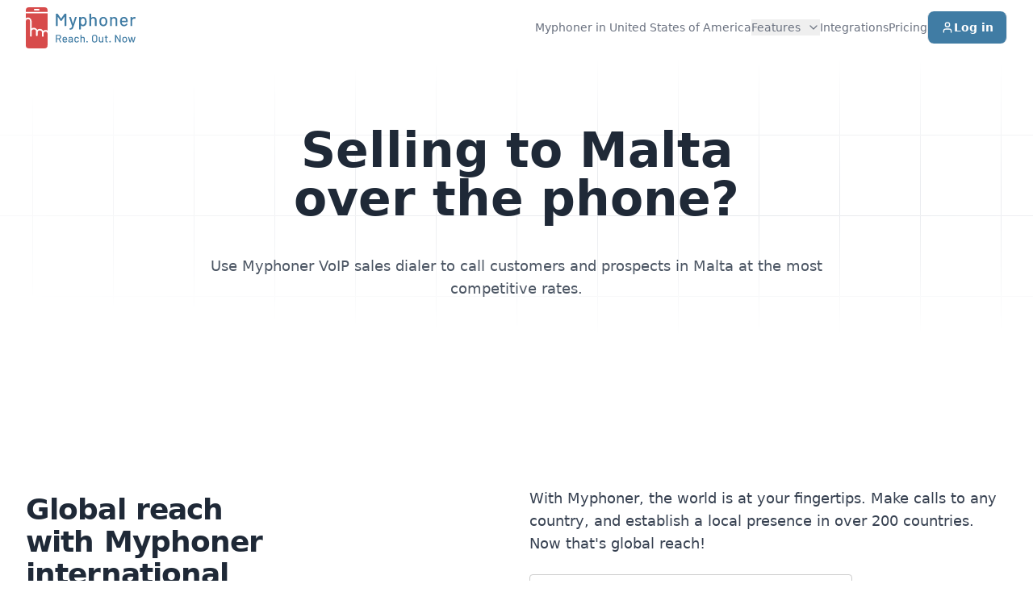

--- FILE ---
content_type: text/html; charset=UTF-8
request_url: https://www.myphoner.com/coverage/malta/
body_size: 27165
content:
<!DOCTYPE html><html lang="en"><head><script id="cookieyes" type="text/javascript" src="https://cdn-cookieyes.com/client_data/e75c4c27e938813e25ba15d7/script.js"></script><meta charSet="utf-8"/><meta http-equiv="x-ua-compatible" content="ie=edge"/><meta name="viewport" content="width=device-width, initial-scale=1, shrink-to-fit=no"/><link rel="shortcut icon" href="/favicon.png"/><meta name="generator" content="Gatsby 5.15.0"/><meta name="theme-color" content="#d74b4b"/><meta name="description" content="Use Myphoner VoIP sales dialer to call customers and prospects in Malta at the most competitive rates." data-gatsby-head="true"/><meta property="og:site_name" content="Myphoner" data-gatsby-head="true"/><meta property="og:title" content="Selling to Malta over the phone?" data-gatsby-head="true"/><meta property="og:description" content="Use Myphoner VoIP sales dialer to call customers and prospects in Malta at the most competitive rates." data-gatsby-head="true"/><meta property="og:type" content="website" data-gatsby-head="true"/><meta property="og:url" content="https://www.myphoner.com/coverage/malta/" data-gatsby-head="true"/><meta name="twitter:card" content="summary" data-gatsby-head="true"/><meta name="twitter:site" content="@myphonerapp" data-gatsby-head="true"/><meta name="twitter:title" content="Selling to Malta over the phone?" data-gatsby-head="true"/><meta name="twitter:description" content="Use Myphoner VoIP sales dialer to call customers and prospects in Malta at the most competitive rates." data-gatsby-head="true"/><meta name="keywords" content="phone numbers in Malta, phone to Malta, international calls  to Malta, voip to Malta, voip number Malta" data-gatsby-head="true"/><style data-href="/styles.f40a74e249acfbfa4fa1.css" data-identity="gatsby-global-css">*,:after,:before{--tw-border-spacing-x:0;--tw-border-spacing-y:0;--tw-translate-x:0;--tw-translate-y:0;--tw-rotate:0;--tw-skew-x:0;--tw-skew-y:0;--tw-scale-x:1;--tw-scale-y:1;--tw-pan-x: ;--tw-pan-y: ;--tw-pinch-zoom: ;--tw-scroll-snap-strictness:proximity;--tw-gradient-from-position: ;--tw-gradient-via-position: ;--tw-gradient-to-position: ;--tw-ordinal: ;--tw-slashed-zero: ;--tw-numeric-figure: ;--tw-numeric-spacing: ;--tw-numeric-fraction: ;--tw-ring-inset: ;--tw-ring-offset-width:0px;--tw-ring-offset-color:#fff;--tw-ring-color:rgba(59,130,246,.5);--tw-ring-offset-shadow:0 0 #0000;--tw-ring-shadow:0 0 #0000;--tw-shadow:0 0 #0000;--tw-shadow-colored:0 0 #0000;--tw-blur: ;--tw-brightness: ;--tw-contrast: ;--tw-grayscale: ;--tw-hue-rotate: ;--tw-invert: ;--tw-saturate: ;--tw-sepia: ;--tw-drop-shadow: ;--tw-backdrop-blur: ;--tw-backdrop-brightness: ;--tw-backdrop-contrast: ;--tw-backdrop-grayscale: ;--tw-backdrop-hue-rotate: ;--tw-backdrop-invert: ;--tw-backdrop-opacity: ;--tw-backdrop-saturate: ;--tw-backdrop-sepia: ;--tw-contain-size: ;--tw-contain-layout: ;--tw-contain-paint: ;--tw-contain-style: }::backdrop{--tw-border-spacing-x:0;--tw-border-spacing-y:0;--tw-translate-x:0;--tw-translate-y:0;--tw-rotate:0;--tw-skew-x:0;--tw-skew-y:0;--tw-scale-x:1;--tw-scale-y:1;--tw-pan-x: ;--tw-pan-y: ;--tw-pinch-zoom: ;--tw-scroll-snap-strictness:proximity;--tw-gradient-from-position: ;--tw-gradient-via-position: ;--tw-gradient-to-position: ;--tw-ordinal: ;--tw-slashed-zero: ;--tw-numeric-figure: ;--tw-numeric-spacing: ;--tw-numeric-fraction: ;--tw-ring-inset: ;--tw-ring-offset-width:0px;--tw-ring-offset-color:#fff;--tw-ring-color:rgba(59,130,246,.5);--tw-ring-offset-shadow:0 0 #0000;--tw-ring-shadow:0 0 #0000;--tw-shadow:0 0 #0000;--tw-shadow-colored:0 0 #0000;--tw-blur: ;--tw-brightness: ;--tw-contrast: ;--tw-grayscale: ;--tw-hue-rotate: ;--tw-invert: ;--tw-saturate: ;--tw-sepia: ;--tw-drop-shadow: ;--tw-backdrop-blur: ;--tw-backdrop-brightness: ;--tw-backdrop-contrast: ;--tw-backdrop-grayscale: ;--tw-backdrop-hue-rotate: ;--tw-backdrop-invert: ;--tw-backdrop-opacity: ;--tw-backdrop-saturate: ;--tw-backdrop-sepia: ;--tw-contain-size: ;--tw-contain-layout: ;--tw-contain-paint: ;--tw-contain-style: }/*
! tailwindcss v3.4.17 | MIT License | https://tailwindcss.com
*/*,:after,:before{border:0 solid #e5e7eb;box-sizing:border-box}:after,:before{--tw-content:""}:host,html{-webkit-text-size-adjust:100%;font-feature-settings:normal;-webkit-tap-highlight-color:transparent;font-family:Inter var,ui-sans-serif,system-ui,sans-serif,Apple Color Emoji,Segoe UI Emoji,Segoe UI Symbol,Noto Color Emoji;font-variation-settings:normal;line-height:1.5;-moz-tab-size:4;-o-tab-size:4;tab-size:4}body{line-height:inherit;margin:0}hr{border-top-width:1px;color:inherit;height:0}abbr:where([title]){-webkit-text-decoration:underline dotted;text-decoration:underline dotted}h1,h2,h3,h4,h5,h6{font-size:inherit;font-weight:inherit}a{color:inherit;text-decoration:inherit}b,strong{font-weight:bolder}code,kbd,pre,samp{font-feature-settings:normal;font-family:ui-monospace,SFMono-Regular,Menlo,Monaco,Consolas,Liberation Mono,Courier New,monospace;font-size:1em;font-variation-settings:normal}small{font-size:80%}sub,sup{font-size:75%;line-height:0;position:relative;vertical-align:baseline}sub{bottom:-.25em}sup{top:-.5em}table{border-collapse:collapse;border-color:inherit;text-indent:0}button,input,optgroup,select,textarea{font-feature-settings:inherit;color:inherit;font-family:inherit;font-size:100%;font-variation-settings:inherit;font-weight:inherit;letter-spacing:inherit;line-height:inherit;margin:0;padding:0}button,select{text-transform:none}button,input:where([type=button]),input:where([type=reset]),input:where([type=submit]){-webkit-appearance:button;background-color:transparent;background-image:none}:-moz-focusring{outline:auto}:-moz-ui-invalid{box-shadow:none}progress{vertical-align:baseline}::-webkit-inner-spin-button,::-webkit-outer-spin-button{height:auto}[type=search]{-webkit-appearance:textfield;outline-offset:-2px}::-webkit-search-decoration{-webkit-appearance:none}::-webkit-file-upload-button{-webkit-appearance:button;font:inherit}summary{display:list-item}blockquote,dd,dl,figure,h1,h2,h3,h4,h5,h6,hr,p,pre{margin:0}fieldset{margin:0}fieldset,legend{padding:0}menu,ol,ul{list-style:none;margin:0;padding:0}dialog{padding:0}textarea{resize:vertical}input::-moz-placeholder,textarea::-moz-placeholder{color:#9ca3af}input::placeholder,textarea::placeholder{color:#9ca3af}[role=button],button{cursor:pointer}:disabled{cursor:default}audio,canvas,embed,iframe,img,object,svg,video{display:block;vertical-align:middle}img,video{height:auto;max-width:100%}[hidden]:where(:not([hidden=until-found])){display:none}[multiple],[type=date],[type=datetime-local],[type=email],[type=month],[type=number],[type=password],[type=search],[type=tel],[type=text],[type=time],[type=url],[type=week],input:where(:not([type])),select,textarea{--tw-shadow:0 0 #0000;-webkit-appearance:none;-moz-appearance:none;appearance:none;background-color:#fff;border-color:#6b7280;border-radius:0;border-width:1px;font-size:1rem;line-height:1.5rem;padding:.5rem .75rem}[multiple]:focus,[type=date]:focus,[type=datetime-local]:focus,[type=email]:focus,[type=month]:focus,[type=number]:focus,[type=password]:focus,[type=search]:focus,[type=tel]:focus,[type=text]:focus,[type=time]:focus,[type=url]:focus,[type=week]:focus,input:where(:not([type])):focus,select:focus,textarea:focus{--tw-ring-inset:var(--tw-empty,/*!*/ /*!*/);--tw-ring-offset-width:0px;--tw-ring-offset-color:#fff;--tw-ring-color:#2563eb;--tw-ring-offset-shadow:var(--tw-ring-inset) 0 0 0 var(--tw-ring-offset-width) var(--tw-ring-offset-color);--tw-ring-shadow:var(--tw-ring-inset) 0 0 0 calc(1px + var(--tw-ring-offset-width)) var(--tw-ring-color);border-color:#2563eb;box-shadow:var(--tw-ring-offset-shadow),var(--tw-ring-shadow),var(--tw-shadow);outline:2px solid transparent;outline-offset:2px}input::-moz-placeholder,textarea::-moz-placeholder{color:#6b7280;opacity:1}input::placeholder,textarea::placeholder{color:#6b7280;opacity:1}::-webkit-datetime-edit-fields-wrapper{padding:0}::-webkit-date-and-time-value{min-height:1.5em;text-align:inherit}::-webkit-datetime-edit{display:inline-flex}::-webkit-datetime-edit,::-webkit-datetime-edit-day-field,::-webkit-datetime-edit-hour-field,::-webkit-datetime-edit-meridiem-field,::-webkit-datetime-edit-millisecond-field,::-webkit-datetime-edit-minute-field,::-webkit-datetime-edit-month-field,::-webkit-datetime-edit-second-field,::-webkit-datetime-edit-year-field{padding-bottom:0;padding-top:0}select{background-image:url("data:image/svg+xml;charset=utf-8,%3Csvg xmlns='http://www.w3.org/2000/svg' fill='none' viewBox='0 0 20 20'%3E%3Cpath stroke='%236b7280' stroke-linecap='round' stroke-linejoin='round' stroke-width='1.5' d='m6 8 4 4 4-4'/%3E%3C/svg%3E");background-position:right .5rem center;background-repeat:no-repeat;background-size:1.5em 1.5em;padding-right:2.5rem;-webkit-print-color-adjust:exact;print-color-adjust:exact}[multiple],[size]:where(select:not([size="1"])){background-image:none;background-position:0 0;background-repeat:unset;background-size:initial;padding-right:.75rem;-webkit-print-color-adjust:unset;print-color-adjust:unset}[type=checkbox],[type=radio]{--tw-shadow:0 0 #0000;-webkit-appearance:none;-moz-appearance:none;appearance:none;background-color:#fff;background-origin:border-box;border-color:#6b7280;border-width:1px;color:#2563eb;display:inline-block;flex-shrink:0;height:1rem;padding:0;-webkit-print-color-adjust:exact;print-color-adjust:exact;-webkit-user-select:none;-moz-user-select:none;user-select:none;vertical-align:middle;width:1rem}[type=checkbox]{border-radius:0}[type=radio]{border-radius:100%}[type=checkbox]:focus,[type=radio]:focus{--tw-ring-inset:var(--tw-empty,/*!*/ /*!*/);--tw-ring-offset-width:2px;--tw-ring-offset-color:#fff;--tw-ring-color:#2563eb;--tw-ring-offset-shadow:var(--tw-ring-inset) 0 0 0 var(--tw-ring-offset-width) var(--tw-ring-offset-color);--tw-ring-shadow:var(--tw-ring-inset) 0 0 0 calc(2px + var(--tw-ring-offset-width)) var(--tw-ring-color);box-shadow:var(--tw-ring-offset-shadow),var(--tw-ring-shadow),var(--tw-shadow);outline:2px solid transparent;outline-offset:2px}[type=checkbox]:checked,[type=radio]:checked{background-color:currentColor;background-position:50%;background-repeat:no-repeat;background-size:100% 100%;border-color:transparent}[type=checkbox]:checked{background-image:url("data:image/svg+xml;charset=utf-8,%3Csvg xmlns='http://www.w3.org/2000/svg' fill='%23fff' viewBox='0 0 16 16'%3E%3Cpath d='M12.207 4.793a1 1 0 0 1 0 1.414l-5 5a1 1 0 0 1-1.414 0l-2-2a1 1 0 0 1 1.414-1.414L6.5 9.086l4.293-4.293a1 1 0 0 1 1.414 0z'/%3E%3C/svg%3E")}@media (forced-colors:active){[type=checkbox]:checked{-webkit-appearance:auto;-moz-appearance:auto;appearance:auto}}[type=radio]:checked{background-image:url("data:image/svg+xml;charset=utf-8,%3Csvg xmlns='http://www.w3.org/2000/svg' fill='%23fff' viewBox='0 0 16 16'%3E%3Ccircle cx='8' cy='8' r='3'/%3E%3C/svg%3E")}@media (forced-colors:active){[type=radio]:checked{-webkit-appearance:auto;-moz-appearance:auto;appearance:auto}}[type=checkbox]:checked:focus,[type=checkbox]:checked:hover,[type=radio]:checked:focus,[type=radio]:checked:hover{background-color:currentColor;border-color:transparent}[type=checkbox]:indeterminate{background-color:currentColor;background-image:url("data:image/svg+xml;charset=utf-8,%3Csvg xmlns='http://www.w3.org/2000/svg' fill='none' viewBox='0 0 16 16'%3E%3Cpath stroke='%23fff' stroke-linecap='round' stroke-linejoin='round' stroke-width='2' d='M4 8h8'/%3E%3C/svg%3E");background-position:50%;background-repeat:no-repeat;background-size:100% 100%;border-color:transparent}@media (forced-colors:active){[type=checkbox]:indeterminate{-webkit-appearance:auto;-moz-appearance:auto;appearance:auto}}[type=checkbox]:indeterminate:focus,[type=checkbox]:indeterminate:hover{background-color:currentColor;border-color:transparent}[type=file]{background:unset;border-color:inherit;border-radius:0;border-width:0;font-size:unset;line-height:inherit;padding:0}[type=file]:focus{outline:1px solid ButtonText;outline:1px auto -webkit-focus-ring-color}.container{width:100%}@media (min-width:640px){.container{max-width:640px}}@media (min-width:768px){.container{max-width:768px}}@media (min-width:1024px){.container{max-width:1024px}}@media (min-width:1280px){.container{max-width:1280px}}@media (min-width:1536px){.container{max-width:1536px}}.sr-only{clip:rect(0,0,0,0);border-width:0;height:1px;margin:-1px;overflow:hidden;padding:0;position:absolute;white-space:nowrap;width:1px}.pointer-events-none{pointer-events:none}.visible{visibility:visible}.invisible{visibility:hidden}.collapse{visibility:collapse}.static{position:static}.fixed{position:fixed}.absolute{position:absolute}.relative{position:relative}.sticky{position:sticky}.inset-0{inset:0}.inset-x-0{left:0;right:0}.inset-x-8{left:2rem;right:2rem}.inset-y-0{bottom:0;top:0}.-bottom-48{bottom:-12rem}.-top-12{top:-3rem}.-top-32{top:-8rem}.bottom-0{bottom:0}.bottom-full{bottom:100%}.left-0{left:0}.left-1\/2{left:50%}.left-80{left:20rem}.left-\[calc\(50\%-4rem\)\]{left:calc(50% - 4rem)}.left-\[max\(6rem\2c 33\%\)\]{left:max(6rem,33%)}.right-0{right:0}.right-1\/2{right:50%}.start-0{inset-inline-start:0}.top-0{top:0}.top-1{top:.25rem}.top-1\/2{top:50%}.top-10{top:2.5rem}.top-full{top:100%}.isolate{isolation:isolate}.-z-10{z-index:-10}.-z-\[1\]{z-index:-1}.z-10{z-index:10}.z-50{z-index:50}.col-span-1{grid-column:span 1/span 1}.col-span-2{grid-column:span 2/span 2}.col-span-full{grid-column:1/-1}.col-end-1{grid-column-end:1}.-m-2{margin:-.5rem}.-mx-2{margin-left:-.5rem;margin-right:-.5rem}.-mx-8{margin-left:-2rem;margin-right:-2rem}.-my-2{margin-bottom:-.5rem;margin-top:-.5rem}.mx-1{margin-left:.25rem;margin-right:.25rem}.mx-4{margin-left:1rem;margin-right:1rem}.mx-auto{margin-left:auto;margin-right:auto}.my-10{margin-bottom:2.5rem;margin-top:2.5rem}.my-16{margin-bottom:4rem;margin-top:4rem}.my-2{margin-bottom:.5rem;margin-top:.5rem}.my-24{margin-bottom:6rem;margin-top:6rem}.my-32{margin-bottom:8rem;margin-top:8rem}.my-4{margin-bottom:1rem;margin-top:1rem}.\!me-1{margin-inline-end:.25rem!important}.\!me-1\.5{margin-inline-end:.375rem!important}.\!ms-auto{margin-inline-start:auto!important}.-mb-10{margin-bottom:-2.5rem}.-mr-96{margin-right:-24rem}.-mt-1{margin-top:-.25rem}.-mt-6{margin-top:-1.5rem}.-mt-px{margin-top:-1px}.mb-0{margin-bottom:0}.mb-1{margin-bottom:.25rem}.mb-10{margin-bottom:2.5rem}.mb-12{margin-bottom:3rem}.mb-2{margin-bottom:.5rem}.mb-24{margin-bottom:6rem}.mb-3{margin-bottom:.75rem}.mb-32{margin-bottom:8rem}.mb-4{margin-bottom:1rem}.mb-5{margin-bottom:1.25rem}.mb-6{margin-bottom:1.5rem}.ml-3{margin-left:.75rem}.ml-6{margin-left:1.5rem}.ml-auto{margin-left:auto}.mr-12{margin-right:3rem}.mr-16{margin-right:4rem}.ms-0\.5{margin-inline-start:.125rem}.ms-2{margin-inline-start:.5rem}.ms-4{margin-inline-start:1rem}.mt-1{margin-top:.25rem}.mt-10{margin-top:2.5rem}.mt-12{margin-top:3rem}.mt-16{margin-top:4rem}.mt-2{margin-top:.5rem}.mt-20{margin-top:5rem}.mt-3{margin-top:.75rem}.mt-32{margin-top:8rem}.mt-4{margin-top:1rem}.mt-5{margin-top:1.25rem}.mt-6{margin-top:1.5rem}.mt-8{margin-top:2rem}.line-clamp-3{-webkit-box-orient:vertical;-webkit-line-clamp:3;display:-webkit-box;overflow:hidden}.block{display:block}.inline-block{display:inline-block}.\!flex{display:flex!important}.flex{display:flex}.inline-flex{display:inline-flex}.table{display:table}.flow-root{display:flow-root}.grid{display:grid}.contents{display:contents}.hidden{display:none}.aspect-\[1108\/632\]{aspect-ratio:1108/632}.aspect-\[16\/9\]{aspect-ratio:16/9}.aspect-\[6\/5\]{aspect-ratio:6/5}.aspect-\[801\/1036\]{aspect-ratio:801/1036}.size-3\.5{height:.875rem;width:.875rem}.size-4{height:1rem;width:1rem}.size-5{height:1.25rem;width:1.25rem}.size-6{height:1.5rem;width:1.5rem}.size-8{height:2rem;width:2rem}.\!h-2\.5{height:.625rem!important}.h-10{height:2.5rem}.h-12{height:3rem}.h-14{height:3.5rem}.h-16{height:4rem}.h-2{height:.5rem}.h-24{height:6rem}.h-32{height:8rem}.h-4{height:1rem}.h-5{height:1.25rem}.h-6{height:1.5rem}.h-60{height:15rem}.h-7{height:1.75rem}.h-80{height:20rem}.h-9{height:2.25rem}.h-\[50rem\]{height:50rem}.h-\[64rem\]{height:64rem}.h-auto{height:auto}.h-full{height:100%}.h-px{height:1px}.max-h-12{max-height:3rem}.max-h-\[75vh\]{max-height:75vh}.min-h-full{min-height:100%}.\!w-2\.5{width:.625rem!important}.w-1\/2{width:50%}.w-1\/4{width:25%}.w-10{width:2.5rem}.w-12{width:3rem}.w-14{width:3.5rem}.w-16{width:4rem}.w-24{width:6rem}.w-3\/4{width:75%}.w-32{width:8rem}.w-36{width:9rem}.w-4{width:1rem}.w-5{width:1.25rem}.w-6{width:1.5rem}.w-60{width:15rem}.w-64{width:16rem}.w-72{width:18rem}.w-9{width:2.25rem}.w-\[150vw\]{width:150vw}.w-\[175\.5rem\]{width:175.5rem}.w-\[200\%\]{width:200%}.w-\[30rem\]{width:30rem}.w-\[48rem\]{width:48rem}.w-\[50\.0625rem\]{width:50.0625rem}.w-\[57rem\]{width:57rem}.w-\[64rem\]{width:64rem}.w-\[69\.25rem\]{width:69.25rem}.w-\[76rem\]{width:76rem}.w-\[90rem\]{width:90rem}.w-\[95rem\]{width:95rem}.w-\[calc\(100\%-2rem\)\]{width:calc(100% - 2rem)}.w-full{width:100%}.min-w-\[15rem\]{min-width:15rem}.min-w-full{min-width:100%}.max-w-2xl{max-width:42rem}.max-w-3xl{max-width:48rem}.max-w-4xl{max-width:56rem}.max-w-7xl{max-width:80rem}.max-w-\[10rem\]{max-width:10rem}.max-w-\[20rem\]{max-width:20rem}.max-w-\[24rem\]{max-width:24rem}.max-w-\[25rem\]{max-width:25rem}.max-w-\[300px\]{max-width:300px}.max-w-\[85rem\]{max-width:85rem}.max-w-full{max-width:100%}.max-w-lg{max-width:32rem}.max-w-md{max-width:28rem}.max-w-none{max-width:none}.max-w-xl{max-width:36rem}.max-w-xs{max-width:20rem}.flex-1{flex:1 1 0%}.flex-auto{flex:1 1 auto}.flex-none{flex:none}.flex-shrink-0{flex-shrink:0}.shrink{flex-shrink:1}.shrink-0{flex-shrink:0}.flex-grow,.grow{flex-grow:1}.basis-1\/3{flex-basis:33.333333%}.basis-full{flex-basis:100%}.border-separate{border-collapse:separate}.border-spacing-x-8{--tw-border-spacing-x:2rem;border-spacing:var(--tw-border-spacing-x) var(--tw-border-spacing-y)}.origin-bottom-left{transform-origin:bottom left}.origin-top-right{transform-origin:top right}.-translate-x-1\/2{--tw-translate-x:-50%}.-translate-x-14,.-translate-x-1\/2{transform:translate(var(--tw-translate-x),var(--tw-translate-y)) rotate(var(--tw-rotate)) skewX(var(--tw-skew-x)) skewY(var(--tw-skew-y)) scaleX(var(--tw-scale-x)) scaleY(var(--tw-scale-y))}.-translate-x-14{--tw-translate-x:-3.5rem}.-translate-x-8{--tw-translate-x:-2rem}.-translate-x-8,.-translate-y-1\/2{transform:translate(var(--tw-translate-x),var(--tw-translate-y)) rotate(var(--tw-rotate)) skewX(var(--tw-skew-x)) skewY(var(--tw-skew-y)) scaleX(var(--tw-scale-x)) scaleY(var(--tw-scale-y))}.-translate-y-1\/2{--tw-translate-y:-50%}.-translate-y-4{--tw-translate-y:-1rem}.-translate-y-4,.translate-y-1\/2{transform:translate(var(--tw-translate-x),var(--tw-translate-y)) rotate(var(--tw-rotate)) skewX(var(--tw-skew-x)) skewY(var(--tw-skew-y)) scaleX(var(--tw-scale-x)) scaleY(var(--tw-scale-y))}.translate-y-1\/2{--tw-translate-y:50%}.translate-y-10{--tw-translate-y:2.5rem}.rotate-90,.translate-y-10{transform:translate(var(--tw-translate-x),var(--tw-translate-y)) rotate(var(--tw-rotate)) skewX(var(--tw-skew-x)) skewY(var(--tw-skew-y)) scaleX(var(--tw-scale-x)) scaleY(var(--tw-scale-y))}.rotate-90{--tw-rotate:90deg}.skew-x-\[-30deg\]{--tw-skew-x:-30deg}.-scale-x-100,.skew-x-\[-30deg\]{transform:translate(var(--tw-translate-x),var(--tw-translate-y)) rotate(var(--tw-rotate)) skewX(var(--tw-skew-x)) skewY(var(--tw-skew-y)) scaleX(var(--tw-scale-x)) scaleY(var(--tw-scale-y))}.-scale-x-100{--tw-scale-x:-1}.transform{transform:translate(var(--tw-translate-x),var(--tw-translate-y)) rotate(var(--tw-rotate)) skewX(var(--tw-skew-x)) skewY(var(--tw-skew-y)) scaleX(var(--tw-scale-x)) scaleY(var(--tw-scale-y))}.transform-gpu{transform:translate3d(var(--tw-translate-x),var(--tw-translate-y),0) rotate(var(--tw-rotate)) skewX(var(--tw-skew-x)) skewY(var(--tw-skew-y)) scaleX(var(--tw-scale-x)) scaleY(var(--tw-scale-y))}@keyframes spin{to{transform:rotate(1turn)}}.animate-spin{animation:spin 1s linear infinite}.cursor-pointer{cursor:pointer}.resize{resize:both}.list-outside{list-style-position:outside}.list-\[lower-alpha\]{list-style-type:lower-alpha}.list-\[upper-roman\]{list-style-type:upper-roman}.list-decimal{list-style-type:decimal}.list-disc{list-style-type:disc}.grid-cols-1{grid-template-columns:repeat(1,minmax(0,1fr))}.grid-cols-2{grid-template-columns:repeat(2,minmax(0,1fr))}.grid-cols-4{grid-template-columns:repeat(4,minmax(0,1fr))}.flex-col{flex-direction:column}.flex-col-reverse{flex-direction:column-reverse}.flex-wrap{flex-wrap:wrap}.flex-nowrap{flex-wrap:nowrap}.place-items-center{place-items:center}.items-start{align-items:flex-start}.items-end{align-items:flex-end}.items-center{align-items:center}.items-stretch{align-items:stretch}.justify-end{justify-content:flex-end}.justify-center{justify-content:center}.\!justify-between{justify-content:space-between!important}.justify-between{justify-content:space-between}.gap-2{gap:.5rem}.gap-4{gap:1rem}.gap-6{gap:1.5rem}.gap-8{gap:2rem}.gap-x-0{-moz-column-gap:0;column-gap:0}.gap-x-1{-moz-column-gap:.25rem;column-gap:.25rem}.gap-x-2{-moz-column-gap:.5rem;column-gap:.5rem}.gap-x-3{-moz-column-gap:.75rem;column-gap:.75rem}.gap-x-4{-moz-column-gap:1rem;column-gap:1rem}.gap-x-5{-moz-column-gap:1.25rem;column-gap:1.25rem}.gap-x-6{-moz-column-gap:1.5rem;column-gap:1.5rem}.gap-x-8{-moz-column-gap:2rem;column-gap:2rem}.gap-y-0{row-gap:0}.gap-y-10{row-gap:2.5rem}.gap-y-16{row-gap:4rem}.gap-y-2{row-gap:.5rem}.gap-y-20{row-gap:5rem}.gap-y-32{row-gap:8rem}.gap-y-4{row-gap:1rem}.gap-y-5{row-gap:1.25rem}.gap-y-7{row-gap:1.75rem}.gap-y-8{row-gap:2rem}.space-x-3>:not([hidden])~:not([hidden]){--tw-space-x-reverse:0;margin-left:calc(.75rem*(1 - var(--tw-space-x-reverse)));margin-right:calc(.75rem*var(--tw-space-x-reverse))}.space-y-1>:not([hidden])~:not([hidden]){--tw-space-y-reverse:0;margin-bottom:calc(.25rem*var(--tw-space-y-reverse));margin-top:calc(.25rem*(1 - var(--tw-space-y-reverse)))}.space-y-10>:not([hidden])~:not([hidden]){--tw-space-y-reverse:0;margin-bottom:calc(2.5rem*var(--tw-space-y-reverse));margin-top:calc(2.5rem*(1 - var(--tw-space-y-reverse)))}.space-y-16>:not([hidden])~:not([hidden]){--tw-space-y-reverse:0;margin-bottom:calc(4rem*var(--tw-space-y-reverse));margin-top:calc(4rem*(1 - var(--tw-space-y-reverse)))}.space-y-2>:not([hidden])~:not([hidden]){--tw-space-y-reverse:0;margin-bottom:calc(.5rem*var(--tw-space-y-reverse));margin-top:calc(.5rem*(1 - var(--tw-space-y-reverse)))}.space-y-3>:not([hidden])~:not([hidden]){--tw-space-y-reverse:0;margin-bottom:calc(.75rem*var(--tw-space-y-reverse));margin-top:calc(.75rem*(1 - var(--tw-space-y-reverse)))}.space-y-4>:not([hidden])~:not([hidden]){--tw-space-y-reverse:0;margin-bottom:calc(1rem*var(--tw-space-y-reverse));margin-top:calc(1rem*(1 - var(--tw-space-y-reverse)))}.space-y-5>:not([hidden])~:not([hidden]){--tw-space-y-reverse:0;margin-bottom:calc(1.25rem*var(--tw-space-y-reverse));margin-top:calc(1.25rem*(1 - var(--tw-space-y-reverse)))}.space-y-6>:not([hidden])~:not([hidden]){--tw-space-y-reverse:0;margin-bottom:calc(1.5rem*var(--tw-space-y-reverse));margin-top:calc(1.5rem*(1 - var(--tw-space-y-reverse)))}.space-y-8>:not([hidden])~:not([hidden]){--tw-space-y-reverse:0;margin-bottom:calc(2rem*var(--tw-space-y-reverse));margin-top:calc(2rem*(1 - var(--tw-space-y-reverse)))}.divide-x>:not([hidden])~:not([hidden]){--tw-divide-x-reverse:0;border-left-width:calc(1px*(1 - var(--tw-divide-x-reverse)));border-right-width:calc(1px*var(--tw-divide-x-reverse))}.divide-y>:not([hidden])~:not([hidden]){--tw-divide-y-reverse:0;border-bottom-width:calc(1px*var(--tw-divide-y-reverse));border-top-width:calc(1px*(1 - var(--tw-divide-y-reverse)))}.divide-dashed>:not([hidden])~:not([hidden]){border-style:dashed}.divide-gray-100>:not([hidden])~:not([hidden]){--tw-divide-opacity:1;border-color:rgb(243 244 246/var(--tw-divide-opacity,1))}.divide-gray-200>:not([hidden])~:not([hidden]){--tw-divide-opacity:1;border-color:rgb(229 231 235/var(--tw-divide-opacity,1))}.divide-gray-300>:not([hidden])~:not([hidden]){--tw-divide-opacity:1;border-color:rgb(209 213 219/var(--tw-divide-opacity,1))}.divide-gray-900\/10>:not([hidden])~:not([hidden]){border-color:rgba(17,24,39,.1)}.divide-gray-900\/5>:not([hidden])~:not([hidden]){border-color:rgba(17,24,39,.05)}.divide-white\/5>:not([hidden])~:not([hidden]){border-color:hsla(0,0%,100%,.05)}.place-self-end{place-self:end}.self-start{align-self:flex-start}.self-end{align-self:flex-end}.self-center{align-self:center}.overflow-auto{overflow:auto}.overflow-hidden{overflow:hidden}.overflow-x-auto{overflow-x:auto}.overflow-y-auto{overflow-y:auto}.truncate{overflow:hidden;text-overflow:ellipsis}.truncate,.whitespace-nowrap{white-space:nowrap}.break-words{overflow-wrap:break-word}.\!rounded-sm{border-radius:.125rem!important}.rounded{border-radius:.25rem}.rounded-2xl{border-radius:1rem}.rounded-full{border-radius:9999px}.rounded-lg{border-radius:.5rem}.rounded-md{border-radius:.375rem}.rounded-xl{border-radius:.75rem}.rounded-t-lg{border-top-left-radius:.5rem;border-top-right-radius:.5rem}.rounded-t-xl{border-top-left-radius:.75rem;border-top-right-radius:.75rem}.border{border-width:1px}.border-\[3px\]{border-width:3px}.border-l{border-left-width:1px}.border-r{border-right-width:1px}.border-t{border-top-width:1px}.border-t-2{border-top-width:2px}.border-solid{border-style:solid}.\!border-gray-200{--tw-border-opacity:1!important;border-color:rgb(229 231 235/var(--tw-border-opacity,1))!important}.border-current{border-color:currentColor}.border-gray-100{--tw-border-opacity:1;border-color:rgb(243 244 246/var(--tw-border-opacity,1))}.border-gray-200{--tw-border-opacity:1;border-color:rgb(229 231 235/var(--tw-border-opacity,1))}.border-gray-300{--tw-border-opacity:1;border-color:rgb(209 213 219/var(--tw-border-opacity,1))}.border-gray-900\/10{border-color:rgba(17,24,39,.1)}.border-gray-900\/5{border-color:rgba(17,24,39,.05)}.border-sky-650{--tw-border-opacity:1;border-color:rgb(64 124 164/var(--tw-border-opacity,1))}.border-transparent{border-color:transparent}.border-white\/5{border-color:hsla(0,0%,100%,.05)}.border-t-transparent{border-top-color:transparent}.\!bg-white{--tw-bg-opacity:1!important;background-color:rgb(255 255 255/var(--tw-bg-opacity,1))!important}.bg-blue-50{--tw-bg-opacity:1;background-color:rgb(239 246 255/var(--tw-bg-opacity,1))}.bg-blue-600{--tw-bg-opacity:1;background-color:rgb(37 99 235/var(--tw-bg-opacity,1))}.bg-gray-100{--tw-bg-opacity:1;background-color:rgb(243 244 246/var(--tw-bg-opacity,1))}.bg-gray-200{--tw-bg-opacity:1;background-color:rgb(229 231 235/var(--tw-bg-opacity,1))}.bg-gray-50{--tw-bg-opacity:1;background-color:rgb(249 250 251/var(--tw-bg-opacity,1))}.bg-gray-600{--tw-bg-opacity:1;background-color:rgb(75 85 99/var(--tw-bg-opacity,1))}.bg-gray-800{--tw-bg-opacity:1;background-color:rgb(31 41 55/var(--tw-bg-opacity,1))}.bg-gray-800\/80{background-color:rgba(31,41,55,.8)}.bg-gray-900{--tw-bg-opacity:1;background-color:rgb(17 24 39/var(--tw-bg-opacity,1))}.bg-gray-900\/5{background-color:rgba(17,24,39,.05)}.bg-sky-50{--tw-bg-opacity:1;background-color:rgb(240 249 255/var(--tw-bg-opacity,1))}.bg-sky-600{--tw-bg-opacity:1;background-color:rgb(2 132 199/var(--tw-bg-opacity,1))}.bg-sky-650{--tw-bg-opacity:1;background-color:rgb(64 124 164/var(--tw-bg-opacity,1))}.bg-slate-800{--tw-bg-opacity:1;background-color:rgb(30 41 59/var(--tw-bg-opacity,1))}.bg-slate-900{--tw-bg-opacity:1;background-color:rgb(15 23 42/var(--tw-bg-opacity,1))}.bg-white{--tw-bg-opacity:1;background-color:rgb(255 255 255/var(--tw-bg-opacity,1))}.bg-white\/10{background-color:hsla(0,0%,100%,.1)}.bg-white\/5{background-color:hsla(0,0%,100%,.05)}.bg-yellow-400{--tw-bg-opacity:1;background-color:rgb(250 204 21/var(--tw-bg-opacity,1))}.bg-yellow-50{--tw-bg-opacity:1;background-color:rgb(254 252 232/var(--tw-bg-opacity,1))}.bg-opacity-50{--tw-bg-opacity:0.5}.bg-\[radial-gradient\(50\%_100\%_at_top\2c theme\(colors\.sky\.100\)\2c white\)\]{background-image:radial-gradient(50% 100% at top,#e0f2fe,#fff)}.bg-gradient-to-b{background-image:linear-gradient(to bottom,var(--tw-gradient-stops))}.bg-gradient-to-r{background-image:linear-gradient(to right,var(--tw-gradient-stops))}.bg-gradient-to-t{background-image:linear-gradient(to top,var(--tw-gradient-stops))}.bg-gradient-to-tr{background-image:linear-gradient(to top right,var(--tw-gradient-stops))}.from-\[\#80caff\]{--tw-gradient-from:#80caff var(--tw-gradient-from-position);--tw-gradient-to:rgba(128,202,255,0) var(--tw-gradient-to-position);--tw-gradient-stops:var(--tw-gradient-from),var(--tw-gradient-to)}.from-white{--tw-gradient-from:#fff var(--tw-gradient-from-position);--tw-gradient-to:hsla(0,0%,100%,0) var(--tw-gradient-to-position);--tw-gradient-stops:var(--tw-gradient-from),var(--tw-gradient-to)}.to-\[\#4f46e5\]{--tw-gradient-to:#4f46e5 var(--tw-gradient-to-position)}.bg-cover{background-size:cover}.bg-repeat{background-repeat:repeat}.fill-black{fill:#000}.fill-gray-900{fill:#111827}.fill-red-650{fill:#d74b4b}.fill-sky-650{fill:#407ca4}.fill-white{fill:#fff}.stroke-\[\#4a8ab6\]{stroke:#4a8ab6}.stroke-gray-200{stroke:#e5e7eb}.stroke-gray-900\/10{stroke:rgba(17,24,39,.1)}.object-contain{-o-object-fit:contain;object-fit:contain}.object-cover{-o-object-fit:cover;object-fit:cover}.p-1{padding:.25rem}.p-2{padding:.5rem}.p-3{padding:.75rem}.p-4{padding:1rem}.p-6{padding:1.5rem}.p-8{padding:2rem}.\!py-0\.5{padding-bottom:.125rem!important;padding-top:.125rem!important}.px-2{padding-left:.5rem;padding-right:.5rem}.px-2\.5{padding-left:.625rem;padding-right:.625rem}.px-3{padding-left:.75rem;padding-right:.75rem}.px-3\.5{padding-left:.875rem;padding-right:.875rem}.px-4{padding-left:1rem;padding-right:1rem}.px-5{padding-left:1.25rem;padding-right:1.25rem}.px-6{padding-left:1.5rem;padding-right:1.5rem}.py-0{padding-bottom:0;padding-top:0}.py-1{padding-bottom:.25rem;padding-top:.25rem}.py-10{padding-bottom:2.5rem;padding-top:2.5rem}.py-12{padding-bottom:3rem;padding-top:3rem}.py-16{padding-bottom:4rem;padding-top:4rem}.py-2{padding-bottom:.5rem;padding-top:.5rem}.py-2\.5{padding-bottom:.625rem;padding-top:.625rem}.py-24{padding-bottom:6rem;padding-top:6rem}.py-3{padding-bottom:.75rem;padding-top:.75rem}.py-3\.5{padding-bottom:.875rem;padding-top:.875rem}.py-32{padding-bottom:8rem;padding-top:8rem}.py-4{padding-bottom:1rem;padding-top:1rem}.py-6{padding-bottom:1.5rem;padding-top:1.5rem}.pb-10{padding-bottom:2.5rem}.pb-16{padding-bottom:4rem}.pb-24{padding-bottom:6rem}.pb-32{padding-bottom:8rem}.pl-0{padding-left:0}.pl-4{padding-left:1rem}.pl-5{padding-left:1.25rem}.pl-6{padding-left:1.5rem}.pl-8{padding-left:2rem}.pl-9{padding-left:2.25rem}.pr-12{padding-right:3rem}.pr-2{padding-right:.5rem}.pr-3{padding-right:.75rem}.pr-4{padding-right:1rem}.pt-10{padding-top:2.5rem}.pt-14{padding-top:3.5rem}.pt-16{padding-top:4rem}.pt-24{padding-top:6rem}.pt-32{padding-top:8rem}.pt-4{padding-top:1rem}.pt-6{padding-top:1.5rem}.text-left{text-align:left}.text-center{text-align:center}.text-end{text-align:end}.align-middle{vertical-align:middle}.align-bottom{vertical-align:bottom}.\!text-sm{font-size:.875rem!important;line-height:1.25rem!important}.text-2xl{font-size:1.5rem;line-height:2rem}.text-3xl{font-size:1.875rem;line-height:2.25rem}.text-4xl{font-size:2.25rem;line-height:2.5rem}.text-5xl{font-size:3rem;line-height:1}.text-\[12px\]{font-size:12px}.text-base{font-size:1rem;line-height:1.5rem}.text-lg{font-size:1.125rem;line-height:1.75rem}.text-sm{font-size:.875rem;line-height:1.25rem}.text-xl{font-size:1.25rem;line-height:1.75rem}.text-xs{font-size:.75rem;line-height:1rem}.\!font-medium{font-weight:500!important}.font-bold{font-weight:700}.font-extrabold{font-weight:800}.font-medium{font-weight:500}.font-normal{font-weight:400}.font-semibold{font-weight:600}.uppercase{text-transform:uppercase}.lowercase{text-transform:lowercase}.italic{font-style:italic}.leading-5{line-height:1.25rem}.leading-6{line-height:1.5rem}.leading-7{line-height:1.75rem}.leading-8{line-height:2rem}.tracking-tight{letter-spacing:-.025em}.tracking-wide{letter-spacing:.025em}.text-blue-400{--tw-text-opacity:1;color:rgb(96 165 250/var(--tw-text-opacity,1))}.text-blue-500{--tw-text-opacity:1;color:rgb(59 130 246/var(--tw-text-opacity,1))}.text-blue-600{--tw-text-opacity:1;color:rgb(37 99 235/var(--tw-text-opacity,1))}.text-blue-700{--tw-text-opacity:1;color:rgb(29 78 216/var(--tw-text-opacity,1))}.text-blue-800{--tw-text-opacity:1;color:rgb(30 64 175/var(--tw-text-opacity,1))}.text-gray-100{--tw-text-opacity:1;color:rgb(243 244 246/var(--tw-text-opacity,1))}.text-gray-200{--tw-text-opacity:1;color:rgb(229 231 235/var(--tw-text-opacity,1))}.text-gray-300{--tw-text-opacity:1;color:rgb(209 213 219/var(--tw-text-opacity,1))}.text-gray-400{--tw-text-opacity:1;color:rgb(156 163 175/var(--tw-text-opacity,1))}.text-gray-500{--tw-text-opacity:1;color:rgb(107 114 128/var(--tw-text-opacity,1))}.text-gray-600{--tw-text-opacity:1;color:rgb(75 85 99/var(--tw-text-opacity,1))}.text-gray-700{--tw-text-opacity:1;color:rgb(55 65 81/var(--tw-text-opacity,1))}.text-gray-800{--tw-text-opacity:1;color:rgb(31 41 55/var(--tw-text-opacity,1))}.text-gray-900{--tw-text-opacity:1;color:rgb(17 24 39/var(--tw-text-opacity,1))}.text-green-500{--tw-text-opacity:1;color:rgb(34 197 94/var(--tw-text-opacity,1))}.text-green-600{--tw-text-opacity:1;color:rgb(22 163 74/var(--tw-text-opacity,1))}.text-red-500{--tw-text-opacity:1;color:rgb(239 68 68/var(--tw-text-opacity,1))}.text-red-600{--tw-text-opacity:1;color:rgb(220 38 38/var(--tw-text-opacity,1))}.text-red-650{--tw-text-opacity:1;color:rgb(215 75 75/var(--tw-text-opacity,1))}.text-sky-600{--tw-text-opacity:1;color:rgb(2 132 199/var(--tw-text-opacity,1))}.text-sky-650{--tw-text-opacity:1;color:rgb(64 124 164/var(--tw-text-opacity,1))}.text-slate-400{--tw-text-opacity:1;color:rgb(148 163 184/var(--tw-text-opacity,1))}.text-white{--tw-text-opacity:1;color:rgb(255 255 255/var(--tw-text-opacity,1))}.text-white\/60{color:hsla(0,0%,100%,.6)}.text-yellow-400{--tw-text-opacity:1;color:rgb(250 204 21/var(--tw-text-opacity,1))}.text-yellow-500{--tw-text-opacity:1;color:rgb(234 179 8/var(--tw-text-opacity,1))}.text-yellow-700{--tw-text-opacity:1;color:rgb(161 98 7/var(--tw-text-opacity,1))}.text-yellow-800{--tw-text-opacity:1;color:rgb(133 77 14/var(--tw-text-opacity,1))}.decoration-2{text-decoration-thickness:2px}.opacity-0{opacity:0}.opacity-20{opacity:.2}.opacity-30{opacity:.3}.shadow-2xl{--tw-shadow:0 25px 50px -12px rgba(0,0,0,.25);--tw-shadow-colored:0 25px 50px -12px var(--tw-shadow-color)}.shadow-2xl,.shadow-lg{box-shadow:var(--tw-ring-offset-shadow,0 0 #0000),var(--tw-ring-shadow,0 0 #0000),var(--tw-shadow)}.shadow-lg{--tw-shadow:0 10px 15px -3px rgba(0,0,0,.1),0 4px 6px -4px rgba(0,0,0,.1);--tw-shadow-colored:0 10px 15px -3px var(--tw-shadow-color),0 4px 6px -4px var(--tw-shadow-color)}.shadow-md{--tw-shadow:0 4px 6px -1px rgba(0,0,0,.1),0 2px 4px -2px rgba(0,0,0,.1);--tw-shadow-colored:0 4px 6px -1px var(--tw-shadow-color),0 2px 4px -2px var(--tw-shadow-color)}.shadow-md,.shadow-sm{box-shadow:var(--tw-ring-offset-shadow,0 0 #0000),var(--tw-ring-shadow,0 0 #0000),var(--tw-shadow)}.shadow-sm{--tw-shadow:0 1px 2px 0 rgba(0,0,0,.05);--tw-shadow-colored:0 1px 2px 0 var(--tw-shadow-color)}.shadow-xl{--tw-shadow:0 20px 25px -5px rgba(0,0,0,.1),0 8px 10px -6px rgba(0,0,0,.1);--tw-shadow-colored:0 20px 25px -5px var(--tw-shadow-color),0 8px 10px -6px var(--tw-shadow-color);box-shadow:var(--tw-ring-offset-shadow,0 0 #0000),var(--tw-ring-shadow,0 0 #0000),var(--tw-shadow)}.shadow-sky-650\/10{--tw-shadow-color:rgba(64,124,164,.1);--tw-shadow:var(--tw-shadow-colored)}.outline{outline-style:solid}.ring-1{--tw-ring-offset-shadow:var(--tw-ring-inset) 0 0 0 var(--tw-ring-offset-width) var(--tw-ring-offset-color);--tw-ring-shadow:var(--tw-ring-inset) 0 0 0 calc(1px + var(--tw-ring-offset-width)) var(--tw-ring-color)}.ring-1,.ring-2{box-shadow:var(--tw-ring-offset-shadow),var(--tw-ring-shadow),var(--tw-shadow,0 0 #0000)}.ring-2{--tw-ring-offset-shadow:var(--tw-ring-inset) 0 0 0 var(--tw-ring-offset-width) var(--tw-ring-offset-color);--tw-ring-shadow:var(--tw-ring-inset) 0 0 0 calc(2px + var(--tw-ring-offset-width)) var(--tw-ring-color)}.ring-inset{--tw-ring-inset:inset}.ring-gray-400\/10{--tw-ring-color:rgba(156,163,175,.1)}.ring-gray-900\/10{--tw-ring-color:rgba(17,24,39,.1)}.ring-sky-50{--tw-ring-opacity:1;--tw-ring-color:rgb(240 249 255/var(--tw-ring-opacity,1))}.ring-sky-650{--tw-ring-opacity:1;--tw-ring-color:rgb(64 124 164/var(--tw-ring-opacity,1))}.ring-white\/10{--tw-ring-color:hsla(0,0%,100%,.1)}.blur{--tw-blur:blur(8px)}.blur,.blur-3xl{filter:var(--tw-blur) var(--tw-brightness) var(--tw-contrast) var(--tw-grayscale) var(--tw-hue-rotate) var(--tw-invert) var(--tw-saturate) var(--tw-sepia) var(--tw-drop-shadow)}.blur-3xl{--tw-blur:blur(64px)}.grayscale{--tw-grayscale:grayscale(100%)}.filter,.grayscale{filter:var(--tw-blur) var(--tw-brightness) var(--tw-contrast) var(--tw-grayscale) var(--tw-hue-rotate) var(--tw-invert) var(--tw-saturate) var(--tw-sepia) var(--tw-drop-shadow)}.transition{transition-duration:.15s;transition-property:color,background-color,border-color,text-decoration-color,fill,stroke,opacity,box-shadow,transform,filter,backdrop-filter;transition-timing-function:cubic-bezier(.4,0,.2,1)}.transition-\[opacity\2c margin\]{transition-duration:.15s;transition-property:opacity,margin;transition-timing-function:cubic-bezier(.4,0,.2,1)}.transition-all{transition-duration:.15s;transition-property:all;transition-timing-function:cubic-bezier(.4,0,.2,1)}.transition-opacity{transition-duration:.15s;transition-property:opacity;transition-timing-function:cubic-bezier(.4,0,.2,1)}.duration-300{transition-duration:.3s}.duration-500{transition-duration:.5s}.duration-\[0\.1ms\]{transition-duration:.1ms}.ease-in-out{transition-timing-function:cubic-bezier(.4,0,.2,1)}.\[--adaptive\:none\]{--adaptive:none}.\[--strategy\:static\]{--strategy:static}.\[--trigger\:focus\]{--trigger:focus}.\[mask-image\:radial-gradient\(100\%_40\%_at_70\%_40\%\2c white\2c transparent\)\]{-webkit-mask-image:radial-gradient(100% 40% at 70% 40%,#fff,transparent);mask-image:radial-gradient(100% 40% at 70% 40%,#fff,transparent)}.\[mask-image\:radial-gradient\(50\%_50\%_at_50\%_50\%\2c white\2c transparent\)\]{-webkit-mask-image:radial-gradient(50% 50% at 50% 50%,#fff,transparent);mask-image:radial-gradient(50% 50% at 50% 50%,#fff,transparent)}.\[mask-image\:radial-gradient\(closest-side\2c white\2c transparent\)\]{-webkit-mask-image:radial-gradient(closest-side,#fff,transparent);mask-image:radial-gradient(closest-side,#fff,transparent)}:root{--path-fill-color:#fff}@media (prefers-color-scheme:dark){:root{--path-fill-color:#0f172a}}.before\:absolute:before{content:var(--tw-content);position:absolute}.before\:-top-5:before{content:var(--tw-content);top:-1.25rem}.before\:start-0:before{content:var(--tw-content);inset-inline-start:0}.before\:block:before{content:var(--tw-content);display:block}.before\:h-5:before{content:var(--tw-content);height:1.25rem}.before\:w-full:before{content:var(--tw-content);width:100%}.hover\:bg-blue-700:hover{--tw-bg-opacity:1;background-color:rgb(29 78 216/var(--tw-bg-opacity,1))}.hover\:bg-gray-100:hover{--tw-bg-opacity:1;background-color:rgb(243 244 246/var(--tw-bg-opacity,1))}.hover\:bg-gray-300:hover{--tw-bg-opacity:1;background-color:rgb(209 213 219/var(--tw-bg-opacity,1))}.hover\:bg-gray-50:hover{--tw-bg-opacity:1;background-color:rgb(249 250 251/var(--tw-bg-opacity,1))}.hover\:bg-sky-500:hover{--tw-bg-opacity:1;background-color:rgb(14 165 233/var(--tw-bg-opacity,1))}.hover\:bg-sky-800:hover{--tw-bg-opacity:1;background-color:rgb(7 89 133/var(--tw-bg-opacity,1))}.hover\:bg-slate-900:hover{--tw-bg-opacity:1;background-color:rgb(15 23 42/var(--tw-bg-opacity,1))}.hover\:bg-white\/10:hover{background-color:hsla(0,0%,100%,.1)}.hover\:bg-white\/20:hover{background-color:hsla(0,0%,100%,.2)}.hover\:text-gray-200:hover{--tw-text-opacity:1;color:rgb(229 231 235/var(--tw-text-opacity,1))}.hover\:text-gray-300:hover{--tw-text-opacity:1;color:rgb(209 213 219/var(--tw-text-opacity,1))}.hover\:text-gray-400:hover{--tw-text-opacity:1;color:rgb(156 163 175/var(--tw-text-opacity,1))}.hover\:text-gray-800:hover{--tw-text-opacity:1;color:rgb(31 41 55/var(--tw-text-opacity,1))}.hover\:underline:hover{text-decoration-line:underline}.focus\:border-blue-500:focus{--tw-border-opacity:1;border-color:rgb(59 130 246/var(--tw-border-opacity,1))}.focus\:bg-gray-100:focus{--tw-bg-opacity:1;background-color:rgb(243 244 246/var(--tw-bg-opacity,1))}.focus\:outline-none:focus{outline:2px solid transparent;outline-offset:2px}.focus\:ring-1:focus{--tw-ring-offset-shadow:var(--tw-ring-inset) 0 0 0 var(--tw-ring-offset-width) var(--tw-ring-offset-color);--tw-ring-shadow:var(--tw-ring-inset) 0 0 0 calc(1px + var(--tw-ring-offset-width)) var(--tw-ring-color);box-shadow:var(--tw-ring-offset-shadow),var(--tw-ring-shadow),var(--tw-shadow,0 0 #0000)}.focus\:ring-blue-500:focus{--tw-ring-opacity:1;--tw-ring-color:rgb(59 130 246/var(--tw-ring-opacity,1))}.focus\:ring-gray-200:focus{--tw-ring-opacity:1;--tw-ring-color:rgb(229 231 235/var(--tw-ring-opacity,1))}.focus\:ring-gray-600:focus{--tw-ring-opacity:1;--tw-ring-color:rgb(75 85 99/var(--tw-ring-opacity,1))}.focus-visible\:outline:focus-visible{outline-style:solid}.focus-visible\:outline-2:focus-visible{outline-width:2px}.focus-visible\:outline-offset-2:focus-visible{outline-offset:2px}.focus-visible\:outline-sky-600:focus-visible{outline-color:#0284c7}.focus-visible\:outline-sky-650:focus-visible{outline-color:#407ca4}.focus-visible\:outline-white:focus-visible{outline-color:#fff}.disabled\:pointer-events-none:disabled{pointer-events:none}.disabled\:opacity-50:disabled{opacity:.5}.group:hover .group-hover\:translate-x-1{--tw-translate-x:0.25rem;transform:translate(var(--tw-translate-x),var(--tw-translate-y)) rotate(var(--tw-rotate)) skewX(var(--tw-skew-x)) skewY(var(--tw-skew-y)) scaleX(var(--tw-scale-x)) scaleY(var(--tw-scale-y))}.group:hover .group-hover\:text-gray-600{--tw-text-opacity:1;color:rgb(75 85 99/var(--tw-text-opacity,1))}.group:hover .group-hover\:text-gray-800{--tw-text-opacity:1;color:rgb(31 41 55/var(--tw-text-opacity,1))}.hs-dropdown-menu.open.hs-dropdown-open\:opacity-100,.hs-dropdown.open>.hs-dropdown-menu>.hs-dropdown-open\:opacity-100,.hs-dropdown.open>.hs-dropdown-open\:opacity-100,.hs-dropdown.open>.hs-dropdown-toggle .hs-dropdown-open\:opacity-100{opacity:1}.hs-tooltip.show .hs-tooltip-shown\:visible{visibility:visible}.hs-tooltip.show .hs-tooltip-shown\:opacity-100{opacity:1}.hs-tooltip-content.show.hs-tooltip-shown\:visible{visibility:visible}.hs-tooltip-content.show.hs-tooltip-shown\:opacity-100{opacity:1}.hs-collapse.open .hs-collapse-open\:block{display:block}.hs-collapse.open .hs-collapse-open\:hidden{display:none}.hs-collapse.open.hs-collapse-open\:block{display:block}.hs-collapse.open.hs-collapse-open\:hidden{display:none}.hs-collapse-toggle.open .hs-collapse-open\:block{display:block}.hs-collapse-toggle.open .hs-collapse-open\:hidden{display:none}.hs-collapse-toggle.open.hs-collapse-open\:block{display:block}.hs-collapse-toggle.open.hs-collapse-open\:hidden{display:none}.selected .hs-combo-box-selected\:block,.selected.hs-combo-box-selected\:block{display:block}.complete .hs-file-upload-complete\:bg-green-600,.complete.hs-file-upload-complete\:bg-green-600{--tw-bg-opacity:1;background-color:rgb(22 163 74/var(--tw-bg-opacity,1))}@media (min-width:640px){.sm\:left-1\/2{left:50%}.sm\:left-\[calc\(50\%-18rem\)\]{left:calc(50% - 18rem)}.sm\:left-full{left:100%}.sm\:col-span-2{grid-column:span 2/span 2}.sm\:my-24{margin-bottom:6rem;margin-top:6rem}.sm\:my-32{margin-bottom:8rem;margin-top:8rem}.sm\:-ml-80{margin-left:-20rem}.sm\:-mr-80{margin-right:-20rem}.sm\:mr-20{margin-right:5rem}.sm\:mr-28{margin-right:7rem}.sm\:mt-0{margin-top:0}.sm\:mt-10{margin-top:2.5rem}.sm\:mt-12{margin-top:3rem}.sm\:mt-16{margin-top:4rem}.sm\:mt-20{margin-top:5rem}.sm\:mt-24{margin-top:6rem}.sm\:block{display:block}.sm\:flex{display:flex}.sm\:grid{display:grid}.sm\:h-32{height:8rem}.sm\:w-\[57rem\]{width:57rem}.sm\:w-auto{width:auto}.sm\:max-w-5xl{max-width:64rem}.sm\:max-w-xl{max-width:36rem}.sm\:grid-cols-2{grid-template-columns:repeat(2,minmax(0,1fr))}.sm\:grid-cols-3{grid-template-columns:repeat(3,minmax(0,1fr))}.sm\:grid-cols-6{grid-template-columns:repeat(6,minmax(0,1fr))}.sm\:flex-row{flex-direction:row}.sm\:items-end{align-items:flex-end}.sm\:items-center{align-items:center}.sm\:justify-center{justify-content:center}.sm\:justify-between{justify-content:space-between}.sm\:gap-3{gap:.75rem}.sm\:gap-4{gap:1rem}.sm\:gap-x-10{-moz-column-gap:2.5rem;column-gap:2.5rem}.sm\:gap-x-6{-moz-column-gap:1.5rem;column-gap:1.5rem}.sm\:gap-y-0{row-gap:0}.sm\:gap-y-16{row-gap:4rem}.sm\:gap-y-20{row-gap:5rem}.sm\:gap-y-24{row-gap:6rem}.sm\:space-y-0>:not([hidden])~:not([hidden]){--tw-space-y-reverse:0;margin-bottom:calc(0px*var(--tw-space-y-reverse));margin-top:calc(0px*(1 - var(--tw-space-y-reverse)))}.sm\:rounded-3xl{border-radius:1.5rem}.sm\:rounded-none{border-radius:0}.sm\:bg-transparent{background-color:transparent}.sm\:px-0{padding-left:0;padding-right:0}.sm\:px-16{padding-left:4rem;padding-right:4rem}.sm\:px-4{padding-left:1rem;padding-right:1rem}.sm\:px-6{padding-left:1.5rem;padding-right:1.5rem}.sm\:py-16{padding-bottom:4rem;padding-top:4rem}.sm\:py-32{padding-bottom:8rem;padding-top:8rem}.sm\:py-40{padding-bottom:10rem;padding-top:10rem}.sm\:pb-16{padding-bottom:4rem}.sm\:pb-32{padding-bottom:8rem}.sm\:pl-0{padding-left:0}.sm\:pt-16{padding-top:4rem}.sm\:pt-32{padding-top:8rem}.sm\:text-2xl{font-size:1.5rem;line-height:2rem}.sm\:text-3xl{font-size:1.875rem;line-height:2.25rem}.sm\:text-4xl{font-size:2.25rem;line-height:2.5rem}.sm\:text-5xl{font-size:3rem;line-height:1}.sm\:text-6xl{font-size:3.75rem;line-height:1}.sm\:text-lg{font-size:1.125rem;line-height:1.75rem}.sm\:text-xl{font-size:1.25rem;line-height:1.75rem}.sm\:leading-9{line-height:2.25rem}.sm\:shadow-none{--tw-shadow:0 0 #0000;--tw-shadow-colored:0 0 #0000;box-shadow:var(--tw-ring-offset-shadow,0 0 #0000),var(--tw-ring-shadow,0 0 #0000),var(--tw-shadow)}.sm\:ring-0{--tw-ring-offset-shadow:var(--tw-ring-inset) 0 0 0 var(--tw-ring-offset-width) var(--tw-ring-offset-color);--tw-ring-shadow:var(--tw-ring-inset) 0 0 0 calc(var(--tw-ring-offset-width)) var(--tw-ring-color);box-shadow:var(--tw-ring-offset-shadow),var(--tw-ring-shadow),var(--tw-shadow,0 0 #0000)}}@media (min-width:768px){.md\:mx-0{margin-left:0;margin-right:0}.md\:-ml-4{margin-left:-1rem}.md\:mb-0{margin-bottom:0}.md\:mb-9{margin-bottom:2.25rem}.md\:mr-0{margin-right:0}.md\:ms-0{margin-inline-start:0}.md\:mt-0{margin-top:0}.md\:block{display:block}.md\:flex{display:flex}.md\:grid{display:grid}.md\:hidden{display:none}.md\:w-80{width:20rem}.md\:grid-cols-2{grid-template-columns:repeat(2,minmax(0,1fr))}.md\:grid-cols-3{grid-template-columns:repeat(3,minmax(0,1fr))}.md\:grid-cols-4{grid-template-columns:repeat(4,minmax(0,1fr))}.md\:flex-row{flex-direction:row}.md\:flex-nowrap{flex-wrap:nowrap}.md\:items-center{align-items:center}.md\:justify-start{justify-content:flex-start}.md\:justify-end{justify-content:flex-end}.md\:justify-between{justify-content:space-between}.md\:gap-10{gap:2.5rem}.md\:gap-x-16{-moz-column-gap:4rem;column-gap:4rem}.md\:gap-x-7{-moz-column-gap:1.75rem;column-gap:1.75rem}.md\:divide-y-0>:not([hidden])~:not([hidden]){--tw-divide-y-reverse:0;border-bottom-width:calc(0px*var(--tw-divide-y-reverse));border-top-width:calc(0px*(1 - var(--tw-divide-y-reverse)))}.md\:divide-solid>:not([hidden])~:not([hidden]){border-style:solid}.md\:p-4{padding:1rem}.md\:p-6{padding:1.5rem}.md\:px-16{padding-left:4rem;padding-right:4rem}.md\:px-6{padding-left:1.5rem;padding-right:1.5rem}.md\:py-0{padding-bottom:0;padding-top:0}.md\:py-4{padding-bottom:1rem;padding-top:1rem}.md\:py-6{padding-bottom:1.5rem;padding-top:1.5rem}.md\:pr-6{padding-right:1.5rem}.md\:ps-7{padding-inline-start:1.75rem}.md\:pt-0{padding-top:0}.md\:pt-24{padding-top:6rem}.md\:pt-6{padding-top:1.5rem}.md\:text-2xl{font-size:1.5rem;line-height:2rem}.md\:text-3xl{font-size:1.875rem;line-height:2.25rem}.md\:text-4xl{font-size:2.25rem;line-height:2.5rem}.md\:text-5xl{font-size:3rem;line-height:1}.md\:text-lg{font-size:1.125rem;line-height:1.75rem}.md\:text-xl{font-size:1.25rem;line-height:1.75rem}.md\:leading-normal{line-height:1.5}.md\:shadow-2xl{--tw-shadow:0 25px 50px -12px rgba(0,0,0,.25);--tw-shadow-colored:0 25px 50px -12px var(--tw-shadow-color);box-shadow:var(--tw-ring-offset-shadow,0 0 #0000),var(--tw-ring-shadow,0 0 #0000),var(--tw-shadow)}.md\:duration-\[150ms\]{transition-duration:.15s}.md\:\[--strategy\:absolute\]{--strategy:absolute}.md\:\[--trigger\:hover\]{--trigger:hover}}@media (min-width:1024px){.lg\:absolute{position:absolute}.lg\:inset-x-px{left:1px;right:1px}.lg\:-top-48{top:-12rem}.lg\:bottom-0{bottom:0}.lg\:bottom-auto{bottom:auto}.lg\:left-1\/2{left:50%}.lg\:left-36{left:9rem}.lg\:left-48{left:12rem}.lg\:right-full{right:100%}.lg\:top-4{top:1rem}.lg\:top-\[calc\(50\%-30rem\)\]{top:calc(50% - 30rem)}.lg\:order-first{order:-9999}.lg\:order-last{order:9999}.lg\:col-span-1{grid-column:span 1/span 1}.lg\:col-span-2{grid-column:span 2/span 2}.lg\:col-span-5{grid-column:span 5/span 5}.lg\:col-span-7{grid-column:span 7/span 7}.lg\:col-start-1{grid-column-start:1}.lg\:row-span-4{grid-row:span 4/span 4}.lg\:row-start-2{grid-row-start:2}.lg\:row-start-3{grid-row-start:3}.lg\:-m-4{margin:-1rem}.lg\:mx-0{margin-left:0;margin-right:0}.lg\:-mb-14{margin-bottom:-3.5rem}.lg\:-ml-0{margin-left:0}.lg\:-mr-36{margin-right:-9rem}.lg\:-mr-96{margin-right:-24rem}.lg\:ml-0{margin-left:0}.lg\:ml-10{margin-left:2.5rem}.lg\:ml-20{margin-left:5rem}.lg\:ml-auto{margin-left:auto}.lg\:mr-0{margin-right:0}.lg\:mt-0{margin-top:0}.lg\:mt-10{margin-top:2.5rem}.lg\:mt-14{margin-top:3.5rem}.lg\:mt-16{margin-top:4rem}.lg\:mt-24{margin-top:6rem}.lg\:mt-8{margin-top:2rem}.lg\:block{display:block}.lg\:flex{display:flex}.lg\:grid{display:grid}.lg\:hidden{display:none}.lg\:w-72{width:18rem}.lg\:w-full{width:100%}.lg\:max-w-2xl{max-width:42rem}.lg\:max-w-4xl{max-width:56rem}.lg\:max-w-lg{max-width:32rem}.lg\:max-w-none{max-width:none}.lg\:max-w-xl{max-width:36rem}.lg\:flex-auto{flex:1 1 auto}.lg\:flex-none{flex:none}.lg\:flex-shrink-0{flex-shrink:0}.lg\:origin-center{transform-origin:center}.lg\:-translate-x-1\/2{--tw-translate-x:-50%}.lg\:-translate-x-1\/2,.lg\:translate-y-0{transform:translate(var(--tw-translate-x),var(--tw-translate-y)) rotate(var(--tw-rotate)) skewX(var(--tw-skew-x)) skewY(var(--tw-skew-y)) scaleX(var(--tw-scale-x)) scaleY(var(--tw-scale-y))}.lg\:translate-y-0{--tw-translate-y:0px}.lg\:grid-cols-12{grid-template-columns:repeat(12,minmax(0,1fr))}.lg\:grid-cols-2{grid-template-columns:repeat(2,minmax(0,1fr))}.lg\:grid-cols-3{grid-template-columns:repeat(3,minmax(0,1fr))}.lg\:grid-cols-5{grid-template-columns:repeat(5,minmax(0,1fr))}.lg\:grid-cols-6{grid-template-columns:repeat(6,minmax(0,1fr))}.lg\:flex-row{flex-direction:row}.lg\:flex-col{flex-direction:column}.lg\:items-stretch{align-items:stretch}.lg\:justify-start{justify-content:flex-start}.lg\:justify-center{justify-content:center}.lg\:gap-16{gap:4rem}.lg\:gap-x-10{-moz-column-gap:2.5rem;column-gap:2.5rem}.lg\:gap-x-16{-moz-column-gap:4rem;column-gap:4rem}.lg\:gap-x-20{-moz-column-gap:5rem;column-gap:5rem}.lg\:gap-x-24{-moz-column-gap:6rem;column-gap:6rem}.lg\:gap-y-16{row-gap:4rem}.lg\:gap-y-6{row-gap:1.5rem}.lg\:rounded-2xl{border-radius:1rem}.lg\:rounded-3xl{border-radius:1.5rem}.lg\:rounded-t-2xl{border-top-left-radius:1rem;border-top-right-radius:1rem}.lg\:border-l{border-left-width:1px}.lg\:border-t-0{border-top-width:0}.lg\:bg-gray-800\/80{background-color:rgba(31,41,55,.8)}.lg\:bg-transparent{background-color:transparent}.lg\:p-4{padding:1rem}.lg\:p-8{padding:2rem}.lg\:px-0{padding-left:0;padding-right:0}.lg\:px-24{padding-left:6rem;padding-right:6rem}.lg\:px-6{padding-left:1.5rem;padding-right:1.5rem}.lg\:px-8{padding-left:2rem;padding-right:2rem}.lg\:py-0{padding-bottom:0;padding-top:0}.lg\:py-14{padding-bottom:3.5rem;padding-top:3.5rem}.lg\:py-32{padding-bottom:8rem;padding-top:8rem}.lg\:py-40{padding-bottom:10rem;padding-top:10rem}.lg\:py-8{padding-bottom:2rem;padding-top:2rem}.lg\:pb-0{padding-bottom:0}.lg\:pb-14{padding-bottom:3.5rem}.lg\:pl-4{padding-left:1rem}.lg\:pl-72{padding-left:18rem}.lg\:pl-8{padding-left:2rem}.lg\:pr-8{padding-right:2rem}.lg\:pt-0{padding-top:0}.lg\:pt-12{padding-top:3rem}.lg\:pt-20{padding-top:5rem}.lg\:pt-4{padding-top:1rem}.lg\:pt-8{padding-top:2rem}.lg\:text-left{text-align:left}.lg\:text-center{text-align:center}.lg\:text-6xl{font-size:3.75rem;line-height:1}.lg\:ring-0{--tw-ring-offset-shadow:var(--tw-ring-inset) 0 0 0 var(--tw-ring-offset-width) var(--tw-ring-offset-color);--tw-ring-shadow:var(--tw-ring-inset) 0 0 0 calc(var(--tw-ring-offset-width)) var(--tw-ring-color)}.lg\:ring-0,.lg\:ring-1{box-shadow:var(--tw-ring-offset-shadow),var(--tw-ring-shadow),var(--tw-shadow,0 0 #0000)}.lg\:ring-1{--tw-ring-offset-shadow:var(--tw-ring-inset) 0 0 0 var(--tw-ring-offset-width) var(--tw-ring-offset-color);--tw-ring-shadow:var(--tw-ring-inset) 0 0 0 calc(1px + var(--tw-ring-offset-width)) var(--tw-ring-color)}.lg\:ring-white\/10{--tw-ring-color:hsla(0,0%,100%,.1)}}@media (min-width:1280px){.xl\:left-\[calc\(50\%-24rem\)\]{left:calc(50% - 24rem)}.xl\:left-\[calc\(50\%-40rem\)\]{left:calc(50% - 40rem)}.xl\:col-auto{grid-column:auto}.xl\:col-end-1{grid-column-end:1}.xl\:row-span-2{grid-row:span 2/span 2}.xl\:row-start-1{grid-row-start:1}.xl\:row-end-2{grid-row-end:2}.xl\:ml-32{margin-left:8rem}.xl\:ml-56{margin-left:14rem}.xl\:mr-16{margin-right:4rem}.xl\:mt-36{margin-top:9rem}.xl\:w-80{width:20rem}.xl\:origin-center{transform-origin:center}.xl\:grid-cols-1{grid-template-columns:repeat(1,minmax(0,1fr))}.xl\:grid-rows-1{grid-template-rows:repeat(1,minmax(0,1fr))}.xl\:gap-x-8{-moz-column-gap:2rem;column-gap:2rem}.xl\:p-10{padding:2.5rem}.xl\:px-16{padding-left:4rem;padding-right:4rem}.xl\:pl-20{padding-left:5rem}.xl\:pl-4{padding-left:1rem}.xl\:pr-20{padding-right:5rem}.xl\:pt-14{padding-top:3.5rem}.xl\:text-3xl{font-size:1.875rem;line-height:2.25rem}.xl\:text-6xl{font-size:3.75rem;line-height:1}.xl\:text-xl{font-size:1.25rem;line-height:1.75rem}.xl\:leading-normal{line-height:1.5}}@media (prefers-color-scheme:dark){.dark\:visible{visibility:visible}.dark\:invisible{visibility:hidden}.dark\:m-0{margin:0}.dark\:divide-gray-700>:not([hidden])~:not([hidden]){--tw-divide-opacity:1;border-color:rgb(55 65 81/var(--tw-divide-opacity,1))}.dark\:divide-gray-800>:not([hidden])~:not([hidden]){--tw-divide-opacity:1;border-color:rgb(31 41 55/var(--tw-divide-opacity,1))}.dark\:divide-gray-900>:not([hidden])~:not([hidden]){--tw-divide-opacity:1;border-color:rgb(17 24 39/var(--tw-divide-opacity,1))}.dark\:divide-white\/10>:not([hidden])~:not([hidden]){border-color:hsla(0,0%,100%,.1)}.dark\:overflow-visible{overflow:visible}.dark\:\!border-neutral-700{--tw-border-opacity:1!important;border-color:rgb(64 64 64/var(--tw-border-opacity,1))!important}.dark\:border-gray-100\/10{border-color:rgba(243,244,246,.1)}.dark\:border-gray-700{--tw-border-opacity:1;border-color:rgb(55 65 81/var(--tw-border-opacity,1))}.dark\:border-gray-800{--tw-border-opacity:1;border-color:rgb(31 41 55/var(--tw-border-opacity,1))}.dark\:border-gray-900{--tw-border-opacity:1;border-color:rgb(17 24 39/var(--tw-border-opacity,1))}.dark\:border-neutral-600{--tw-border-opacity:1;border-color:rgb(82 82 82/var(--tw-border-opacity,1))}.dark\:border-neutral-700{--tw-border-opacity:1;border-color:rgb(64 64 64/var(--tw-border-opacity,1))}.dark\:border-transparent{border-color:transparent}.dark\:\!bg-neutral-800{--tw-bg-opacity:1!important;background-color:rgb(38 38 38/var(--tw-bg-opacity,1))!important}.dark\:bg-blue-500{--tw-bg-opacity:1;background-color:rgb(59 130 246/var(--tw-bg-opacity,1))}.dark\:bg-gray-800{--tw-bg-opacity:1;background-color:rgb(31 41 55/var(--tw-bg-opacity,1))}.dark\:bg-neutral-700{--tw-bg-opacity:1;background-color:rgb(64 64 64/var(--tw-bg-opacity,1))}.dark\:bg-neutral-800{--tw-bg-opacity:1;background-color:rgb(38 38 38/var(--tw-bg-opacity,1))}.dark\:bg-neutral-900{--tw-bg-opacity:1;background-color:rgb(23 23 23/var(--tw-bg-opacity,1))}.dark\:bg-sky-650{--tw-bg-opacity:1;background-color:rgb(64 124 164/var(--tw-bg-opacity,1))}.dark\:bg-slate-700{--tw-bg-opacity:1;background-color:rgb(51 65 85/var(--tw-bg-opacity,1))}.dark\:bg-slate-800{--tw-bg-opacity:1;background-color:rgb(30 41 59/var(--tw-bg-opacity,1))}.dark\:bg-slate-900{--tw-bg-opacity:1;background-color:rgb(15 23 42/var(--tw-bg-opacity,1))}.dark\:bg-slate-950{--tw-bg-opacity:1;background-color:rgb(2 6 23/var(--tw-bg-opacity,1))}.dark\:bg-white{--tw-bg-opacity:1;background-color:rgb(255 255 255/var(--tw-bg-opacity,1))}.dark\:bg-white\/5{background-color:hsla(0,0%,100%,.05)}.dark\:bg-opacity-80{--tw-bg-opacity:0.8}.dark\:bg-\[radial-gradient\(50\%_100\%_at_top\2c theme\(colors\.slate\.700\)\2c theme\(colors\.slate\.900\)\)\]{background-image:radial-gradient(50% 100% at top,#334155,#0f172a)}.dark\:from-slate-900{--tw-gradient-from:#0f172a var(--tw-gradient-from-position);--tw-gradient-to:rgba(15,23,42,0) var(--tw-gradient-to-position);--tw-gradient-stops:var(--tw-gradient-from),var(--tw-gradient-to)}.dark\:fill-gray-100{fill:#f3f4f6}.dark\:fill-gray-200{fill:#e5e7eb}.dark\:fill-gray-800\/20{fill:rgba(31,41,55,.2)}.dark\:fill-neutral-200{fill:#e5e5e5}.dark\:stroke-slate-700{stroke:#334155}.dark\:stroke-white\/10{stroke:hsla(0,0%,100%,.1)}.dark\:text-blue-500{--tw-text-opacity:1;color:rgb(59 130 246/var(--tw-text-opacity,1))}.dark\:text-gray-100{--tw-text-opacity:1;color:rgb(243 244 246/var(--tw-text-opacity,1))}.dark\:text-gray-200{--tw-text-opacity:1;color:rgb(229 231 235/var(--tw-text-opacity,1))}.dark\:text-gray-300{--tw-text-opacity:1;color:rgb(209 213 219/var(--tw-text-opacity,1))}.dark\:text-gray-400{--tw-text-opacity:1;color:rgb(156 163 175/var(--tw-text-opacity,1))}.dark\:text-gray-600{--tw-text-opacity:1;color:rgb(75 85 99/var(--tw-text-opacity,1))}.dark\:text-neutral-200{--tw-text-opacity:1;color:rgb(229 229 229/var(--tw-text-opacity,1))}.dark\:text-neutral-400{--tw-text-opacity:1;color:rgb(163 163 163/var(--tw-text-opacity,1))}.dark\:text-neutral-500{--tw-text-opacity:1;color:rgb(115 115 115/var(--tw-text-opacity,1))}.dark\:text-slate-700{--tw-text-opacity:1;color:rgb(51 65 85/var(--tw-text-opacity,1))}.dark\:text-slate-800{--tw-text-opacity:1;color:rgb(30 41 59/var(--tw-text-opacity,1))}.dark\:text-slate-900{--tw-text-opacity:1;color:rgb(15 23 42/var(--tw-text-opacity,1))}.dark\:text-white{--tw-text-opacity:1;color:rgb(255 255 255/var(--tw-text-opacity,1))}.dark\:shadow-slate-50\/10{--tw-shadow-color:rgba(248,250,252,.1);--tw-shadow:var(--tw-shadow-colored)}.dark\:shadow-slate-700\/\[\.7\]{--tw-shadow-color:rgba(51,65,85,.7);--tw-shadow:var(--tw-shadow-colored)}.dark\:ring-gray-100\/10{--tw-ring-color:rgba(243,244,246,.1)}.dark\:ring-slate-700{--tw-ring-opacity:1;--tw-ring-color:rgb(51 65 85/var(--tw-ring-opacity,1))}.dark\:ring-white\/10{--tw-ring-color:hsla(0,0%,100%,.1)}.dark\:invert{--tw-invert:invert(100%);filter:var(--tw-blur) var(--tw-brightness) var(--tw-contrast) var(--tw-grayscale) var(--tw-hue-rotate) var(--tw-invert) var(--tw-saturate) var(--tw-sepia) var(--tw-drop-shadow)}.dark\:hover\:bg-gray-300:hover{--tw-bg-opacity:1;background-color:rgb(209 213 219/var(--tw-bg-opacity,1))}.dark\:hover\:bg-gray-700:hover{--tw-bg-opacity:1;background-color:rgb(55 65 81/var(--tw-bg-opacity,1))}.dark\:hover\:bg-gray-800:hover{--tw-bg-opacity:1;background-color:rgb(31 41 55/var(--tw-bg-opacity,1))}.dark\:hover\:bg-neutral-800:hover{--tw-bg-opacity:1;background-color:rgb(38 38 38/var(--tw-bg-opacity,1))}.dark\:hover\:bg-slate-900:hover{--tw-bg-opacity:1;background-color:rgb(15 23 42/var(--tw-bg-opacity,1))}.dark\:hover\:text-gray-500:hover{--tw-text-opacity:1;color:rgb(107 114 128/var(--tw-text-opacity,1))}.dark\:hover\:text-neutral-200:hover{--tw-text-opacity:1;color:rgb(229 229 229/var(--tw-text-opacity,1))}.dark\:hover\:text-white:hover{--tw-text-opacity:1;color:rgb(255 255 255/var(--tw-text-opacity,1))}.dark\:focus\:bg-neutral-800:focus{--tw-bg-opacity:1;background-color:rgb(38 38 38/var(--tw-bg-opacity,1))}.dark\:focus\:outline-none:focus{outline:2px solid transparent;outline-offset:2px}.dark\:focus\:ring-1:focus{--tw-ring-offset-shadow:var(--tw-ring-inset) 0 0 0 var(--tw-ring-offset-width) var(--tw-ring-offset-color);--tw-ring-shadow:var(--tw-ring-inset) 0 0 0 calc(1px + var(--tw-ring-offset-width)) var(--tw-ring-color);box-shadow:var(--tw-ring-offset-shadow),var(--tw-ring-shadow),var(--tw-shadow,0 0 #0000)}.dark\:focus\:ring-gray-600:focus{--tw-ring-opacity:1;--tw-ring-color:rgb(75 85 99/var(--tw-ring-opacity,1))}.dark\:focus\:ring-slate-600:focus{--tw-ring-opacity:1;--tw-ring-color:rgb(71 85 105/var(--tw-ring-opacity,1))}.group:hover .dark\:group-hover\:text-gray-200{--tw-text-opacity:1;color:rgb(229 231 235/var(--tw-text-opacity,1))}.group:hover .dark\:group-hover\:text-gray-400{--tw-text-opacity:1;color:rgb(156 163 175/var(--tw-text-opacity,1))}@media (min-width:1024px){.dark\:lg\:m-0{margin:0}.dark\:lg\:p-0{padding:0}}}.\[\&\:\:-webkit-scrollbar-thumb\]\:rounded-full::-webkit-scrollbar-thumb{border-radius:9999px}.\[\&\:\:-webkit-scrollbar-thumb\]\:bg-gray-300::-webkit-scrollbar-thumb{--tw-bg-opacity:1;background-color:rgb(209 213 219/var(--tw-bg-opacity,1))}@media (prefers-color-scheme:dark){.dark\:\[\&\:\:-webkit-scrollbar-thumb\]\:bg-slate-500::-webkit-scrollbar-thumb{--tw-bg-opacity:1;background-color:rgb(100 116 139/var(--tw-bg-opacity,1))}}.\[\&\:\:-webkit-scrollbar-track\]\:bg-gray-100::-webkit-scrollbar-track{--tw-bg-opacity:1;background-color:rgb(243 244 246/var(--tw-bg-opacity,1))}@media (prefers-color-scheme:dark){.dark\:\[\&\:\:-webkit-scrollbar-track\]\:bg-slate-700::-webkit-scrollbar-track{--tw-bg-opacity:1;background-color:rgb(51 65 85/var(--tw-bg-opacity,1))}}.\[\&\:\:-webkit-scrollbar\]\:w-2::-webkit-scrollbar{width:.5rem}</style><style>.gatsby-image-wrapper{position:relative;overflow:hidden}.gatsby-image-wrapper picture.object-fit-polyfill{position:static!important}.gatsby-image-wrapper img{bottom:0;height:100%;left:0;margin:0;max-width:none;padding:0;position:absolute;right:0;top:0;width:100%;object-fit:cover}.gatsby-image-wrapper [data-main-image]{opacity:0;transform:translateZ(0);transition:opacity .25s linear;will-change:opacity}.gatsby-image-wrapper-constrained{display:inline-block;vertical-align:top}</style><noscript><style>.gatsby-image-wrapper noscript [data-main-image]{opacity:1!important}.gatsby-image-wrapper [data-placeholder-image]{opacity:0!important}</style></noscript><script type="module">const e="undefined"!=typeof HTMLImageElement&&"loading"in HTMLImageElement.prototype;e&&document.body.addEventListener("load",(function(e){const t=e.target;if(void 0===t.dataset.mainImage)return;if(void 0===t.dataset.gatsbyImageSsr)return;let a=null,n=t;for(;null===a&&n;)void 0!==n.parentNode.dataset.gatsbyImageWrapper&&(a=n.parentNode),n=n.parentNode;const o=a.querySelector("[data-placeholder-image]"),r=new Image;r.src=t.currentSrc,r.decode().catch((()=>{})).then((()=>{t.style.opacity=1,o&&(o.style.opacity=0,o.style.transition="opacity 500ms linear")}))}),!0);</script><link rel="sitemap" type="application/xml" href="/sitemap-index.xml"/><link rel="manifest" href="/manifest.webmanifest" crossorigin="anonymous"/><link rel="apple-touch-icon" sizes="48x48" href="/icons/icon-48x48.png?v=2a273916499ff9c993dd98b991243bc0"/><link rel="apple-touch-icon" sizes="72x72" href="/icons/icon-72x72.png?v=2a273916499ff9c993dd98b991243bc0"/><link rel="apple-touch-icon" sizes="96x96" href="/icons/icon-96x96.png?v=2a273916499ff9c993dd98b991243bc0"/><link rel="apple-touch-icon" sizes="144x144" href="/icons/icon-144x144.png?v=2a273916499ff9c993dd98b991243bc0"/><link rel="apple-touch-icon" sizes="192x192" href="/icons/icon-192x192.png?v=2a273916499ff9c993dd98b991243bc0"/><link rel="apple-touch-icon" sizes="256x256" href="/icons/icon-256x256.png?v=2a273916499ff9c993dd98b991243bc0"/><link rel="apple-touch-icon" sizes="384x384" href="/icons/icon-384x384.png?v=2a273916499ff9c993dd98b991243bc0"/><link rel="apple-touch-icon" sizes="512x512" href="/icons/icon-512x512.png?v=2a273916499ff9c993dd98b991243bc0"/><title data-gatsby-head="true">Selling to Malta over the phone?</title><script type="application/ld+json" data-gatsby-head="true">{
    "@context": "http://schema.org",
    "@type": "WebApplication",
    "@id": "myphoner",
    "applicationCategory": "BusinessApplication",
    "applicationSubCategory": "Sales",
    "name": "Myphoner",
    "description": "Cold calling software for sales teams",
    "operatingSystem": "all",
    "browserRequirements": "Requires Javascript and HTML5 support",
    "url": "https://www.myphoner.com",
    "screenshot": "/static/132b8001c4999f3ff9db82f3c47f6eff/c9886/lead-view.png",
    "aggregateRating": {
      "@type": "AggregateRating",
      "ratingValue": "4.7",
      "reviewCount": "94",
      "bestRating": "5",
      "worstRating": "4"
    },
    "offers": {
      "@type": "AggregateOffer",
      "offeredBy": {
        "@type": "Organization",
        "name":"Myphoner"
      },
      "lowPrice": "15",
      "offerCount": "6",
      "priceCurrency": "USD"
    },
    "creator": {
      "@type":"Organization",
      "@id":"#organization",
      "url":"https://www.myphoner.com/",
      "name":"Myphoner",
      "logo":{
        "@type":"ImageObject",
        "url":"/static/2a273916499ff9c993dd98b991243bc0/4cb34/myphoner.webp",
        "width":"540px",
        "height":"540px"
      }
    }
  }</script><link rel="preconnect" href="https://api.myphoner.com"/><link rel="preconnect" href="https://fonts.googleapis.com"/><link rel="preconnect" href="https://fonts.gstatic.com" crossorigin="true"/><script defer="" event-branch="main" data-domain="myphoner.com" src="https://plausible.io/js/script.pageview-props.js"></script></head><body class="dark:bg-slate-900"><noscript id="gatsby-noscript">This website works best with JavaScript enabled.</noscript><div id="___gatsby"><div style="outline:none" tabindex="-1" id="gatsby-focus-wrapper"><a href="#content" style="display:none">Skip to Content</a><header class="sticky top-0 inset-x-0 flex flex-wrap md:justify-start md:flex-nowrap z-50 w-full text-sm py-3 md:py-0 bg-white dark:bg-slate-900"><nav class="max-w-[85rem] w-full mx-auto px-4 md:px-6 lg:px-8" aria-label="Global"><div class="relative md:flex md:items-center md:justify-between"><div class="flex items-center justify-between"><a class="flex-none text-xl font-semibold dark:text-white dark:focus:outline-none dark:focus:ring-1 dark:focus:ring-gray-600" href="/"><svg height="51" width="136" id="Lag_1" data-name="Lag 1" xmlns="http://www.w3.org/2000/svg" viewBox="0 0 519.35 194.36"><title>Home</title><path class="fill-red-650 dark:fill-gray-200" d="M131.06,439a9.37,9.37,0,0,0-9.36,9.37V459.6a3.83,3.83,0,1,1-7.65,0V444.1a10.29,10.29,0,1,0-20.58,0V457a3.83,3.83,0,0,1-7.65,0v-18.1a10.29,10.29,0,0,0-20.58,0v20.67a3.83,3.83,0,0,1-7.65,0V390.22a10,10,0,1,0-20,0v114.1a14.18,14.18,0,0,0,14.16,14.16h74.43a14.17,14.17,0,0,0,14.15-14.16v-56A9.27,9.27,0,0,0,131.06,439Z" transform="translate(-37.62 -324.13)"></path><path class="fill-red-650 dark:fill-gray-200" d="M65.28,390.22v34a17.9,17.9,0,0,1,26.34,6.7,18.08,18.08,0,0,1,12.16-4.77,17.71,17.71,0,0,1,15.87,9.61,17.1,17.1,0,0,1,11.41-4.42,16.92,16.92,0,0,1,9.37,2.84V353H37.67v22.76a17.6,17.6,0,0,1,27.61,14.49Z" transform="translate(-37.62 -324.13)"></path><path class="fill-red-650 dark:fill-gray-200" d="M126.27,324.13H51.85a14.18,14.18,0,0,0-14.18,14.16v7.49H140.41v-7.49A14.14,14.14,0,0,0,126.27,324.13Zm-27.7,14.7h-19a3.52,3.52,0,1,1,0-7h19a3.52,3.52,0,1,1,0,7Z" transform="translate(-37.62 -324.13)"></path><path class="fill-sky-650 dark:fill-gray-200" d="M180.33,412.8a1.26,1.26,0,0,1-.33-.93V355.28a1.23,1.23,0,0,1,.33-.92,1.26,1.26,0,0,1,.93-.33h5.65a1.66,1.66,0,0,1,1.52.83l15.8,22.65c.18.33.33.33.51,0l15.89-22.65a1.62,1.62,0,0,1,1.52-.83h5.65a1.26,1.26,0,0,1,.93.33,1.23,1.23,0,0,1,.33.92v56.59a1.15,1.15,0,0,1-1.26,1.26h-5.58a1.15,1.15,0,0,1-1.26-1.26V369c0-.22-.06-.36-.17-.38s-.22.05-.33.22c0,0-12.71,18.18-13.1,18.76a1.69,1.69,0,0,1-1.52.83h-2.71a1.73,1.73,0,0,1-1.51-.83c-.44-.58-13-18.76-13-18.76-.11-.17-.22-.24-.33-.22s-.17.16-.17.38v42.91a1.15,1.15,0,0,1-1.26,1.26h-5.58A1.18,1.18,0,0,1,180.33,412.8Z" transform="translate(-37.62 -324.13)"></path><path class="fill-sky-650 dark:fill-gray-200" d="M244.69,429.7a2.08,2.08,0,0,1-.18-.92v-4.31c0-.84.18-1.28.51-1.28h.5a14.76,14.76,0,0,0,5.28-.76,6.88,6.88,0,0,0,3.21-2.84,24.88,24.88,0,0,0,2.48-6.2.63.63,0,0,0,0-.51l-13.94-41.31a1.11,1.11,0,0,1-.08-.5c0-.62.37-.93,1.1-.93h5.91a1.36,1.36,0,0,1,1.43,1l9.54,30.41c.07.22.13.33.26.33s.2-.11.27-.33l9.21-30.32a1.29,1.29,0,0,1,.51-.81,1.55,1.55,0,0,1,.92-.29h5.91a1,1,0,0,1,.93.38,1.3,1.3,0,0,1,.09,1.05l-15.13,44.52a37.38,37.38,0,0,1-3.89,8.71,10.35,10.35,0,0,1-5.08,4,25.5,25.5,0,0,1-8.8,1.19h-.59C245,430,244.8,429.92,244.69,429.7Z" transform="translate(-37.62 -324.13)"></path><path class="fill-sky-650 dark:fill-gray-200" d="M325.62,391.78A34.27,34.27,0,0,1,324.34,402a17.2,17.2,0,0,1-5.87,8.71,16.51,16.51,0,0,1-10.35,3.12,13.62,13.62,0,0,1-5.46-1.1,12.2,12.2,0,0,1-4.35-3.21.37.37,0,0,0-.33-.13c-.11,0-.17.13-.17.28V428a1.23,1.23,0,0,1-.33.92,1.26,1.26,0,0,1-.93.33H291a1.26,1.26,0,0,1-.93-.33,1.23,1.23,0,0,1-.33-.92V371.42a1.15,1.15,0,0,1,1.26-1.26h5.58a1.15,1.15,0,0,1,1.26,1.26v2.2a.33.33,0,0,0,.17.33c.11.06.22,0,.33-.09a12.69,12.69,0,0,1,9.81-4.4,16.54,16.54,0,0,1,10.09,3,17,17,0,0,1,5.87,8.49A32.15,32.15,0,0,1,325.62,391.78Zm-8.12-.18c0-4.33-.7-7.83-2.11-10.46q-2.43-4.65-8.11-4.64a8,8,0,0,0-7.34,4.55c-1.34,2.42-2,6-2,10.64s.72,8.22,2.19,10.82a7.8,7.8,0,0,0,7.19,4.31,8.4,8.4,0,0,0,7.52-4.05C316.6,399.93,317.5,396.22,317.5,391.6Z" transform="translate(-37.62 -324.13)"></path><path class="fill-sky-650 dark:fill-gray-200" d="M368.62,373.57c2.71,2.68,4.05,6.29,4.05,10.86v27.46a1.15,1.15,0,0,1-1.26,1.26h-5.58a1.23,1.23,0,0,1-.92-.33,1.26,1.26,0,0,1-.33-.93V386a9.64,9.64,0,0,0-2.44-6.84,8.52,8.52,0,0,0-6.51-2.62,9.13,9.13,0,0,0-6.14,2.16,8.64,8.64,0,0,0-2.92,5.78v27.37a1.15,1.15,0,0,1-1.25,1.26h-5.59a1.15,1.15,0,0,1-1.25-1.26V355.28a1.23,1.23,0,0,1,.33-.92,1.25,1.25,0,0,1,.92-.33h5.59a1.25,1.25,0,0,1,.92.33,1.23,1.23,0,0,1,.33.92v18.49a.31.31,0,0,0,.18.33c.11.07.19,0,.26-.09q3.56-4.49,10.64-4.48C362.25,369.55,365.92,370.89,368.62,373.57Z" transform="translate(-37.62 -324.13)"></path><path class="fill-sky-650 dark:fill-gray-200" d="M393.58,410.64a16.6,16.6,0,0,1-6.47-8.84,32.58,32.58,0,0,1-1.52-10.31A31.52,31.52,0,0,1,387,381.36a16.62,16.62,0,0,1,6.51-8.75,19.14,19.14,0,0,1,11.06-3.17,17.94,17.94,0,0,1,10.6,3.17,17.32,17.32,0,0,1,6.46,8.66,30.55,30.55,0,0,1,1.52,10.13,32.5,32.5,0,0,1-1.52,10.4,16.8,16.8,0,0,1-6.42,8.84,18.33,18.33,0,0,1-10.73,3.17A18.83,18.83,0,0,1,393.58,410.64Zm16.86-5.74a10.38,10.38,0,0,0,3.63-5.36,29.4,29.4,0,0,0,.92-7.94,31.28,31.28,0,0,0-.84-7.85,10.31,10.31,0,0,0-3.62-5.36,9.92,9.92,0,0,0-6.18-1.89,9.76,9.76,0,0,0-6,1.89,10.27,10.27,0,0,0-3.63,5.36,27.07,27.07,0,0,0-.92,7.85,27.79,27.79,0,0,0,.92,7.94,9.91,9.91,0,0,0,3.58,5.36,10.06,10.06,0,0,0,6.2,1.89A9.36,9.36,0,0,0,410.44,404.9Z" transform="translate(-37.62 -324.13)"></path><path class="fill-sky-650 dark:fill-gray-200" d="M466.52,373.57c2.71,2.68,4.05,6.29,4.05,10.86v27.46a1.15,1.15,0,0,1-1.25,1.26h-5.59a1.15,1.15,0,0,1-1.25-1.26V386a9.6,9.6,0,0,0-2.44-6.84,8.5,8.5,0,0,0-6.51-2.62,9.11,9.11,0,0,0-6.13,2.16,8.65,8.65,0,0,0-2.93,5.78v27.37a1.26,1.26,0,0,1-.33.93,1.23,1.23,0,0,1-.92.33h-5.58a1.15,1.15,0,0,1-1.26-1.26V371.42a1.15,1.15,0,0,1,1.26-1.26h5.58a1.23,1.23,0,0,1,.92.33,1.26,1.26,0,0,1,.33.93v2.37a.31.31,0,0,0,.18.33c.11.07.2,0,.26-.09q3.57-4.48,10.64-4.48T466.52,373.57Z" transform="translate(-37.62 -324.13)"></path><path class="fill-sky-650 dark:fill-gray-200" d="M512.65,401.56c.29-.51.59-.77.92-.77a1.28,1.28,0,0,1,.77.26l3.48,2.12a1.26,1.26,0,0,1,.68,1.09l-.18.69a16.35,16.35,0,0,1-6.46,6.5,19.39,19.39,0,0,1-9.76,2.38A18.3,18.3,0,0,1,492,411.17a16.4,16.4,0,0,1-6.24-7.65,31.63,31.63,0,0,1-2.11-12.07,36.49,36.49,0,0,1,.92-9.39,16.11,16.11,0,0,1,6.09-9.21,18.09,18.09,0,0,1,11.06-3.39q8,0,12.25,4.18c2.81,2.79,4.64,6.84,5.49,12.11.29,2.09.49,4.62.6,7.61a1.13,1.13,0,0,1-1.28,1.27H492.05a.37.37,0,0,0-.42.42,19.71,19.71,0,0,0,.6,4.55,9.29,9.29,0,0,0,3.71,5.32,11.84,11.84,0,0,0,6.93,1.94C507.42,406.84,510.67,405.06,512.65,401.56Zm-17-23.3a8.85,8.85,0,0,0-3.16,4.9,20.16,20.16,0,0,0-.77,4.73c0,.28.13.41.42.41h19.17c.28,0,.42-.13.42-.41a24.77,24.77,0,0,0-.51-4.14,9.49,9.49,0,0,0-3.34-5.27,9.69,9.69,0,0,0-6.2-2A9.44,9.44,0,0,0,495.63,378.26Z" transform="translate(-37.62 -324.13)"></path><path class="fill-sky-650 dark:fill-gray-200" d="M556.25,370.65a1.34,1.34,0,0,1,.68,1.6l-1.19,5.5c-.06.57-.33.84-.83.84a2.07,2.07,0,0,1-.68-.09,8.86,8.86,0,0,0-2.88-.42,5.94,5.94,0,0,0-1.28.09,9.46,9.46,0,0,0-6.55,2.75,9,9,0,0,0-2.57,6.7v24.25a1.15,1.15,0,0,1-1.26,1.26h-5.58a1.23,1.23,0,0,1-.92-.33,1.26,1.26,0,0,1-.33-.93V371.42a1.26,1.26,0,0,1,.33-.93,1.23,1.23,0,0,1,.92-.33h5.58a1.15,1.15,0,0,1,1.26,1.26v3.89c0,.22,0,.35.13.37s.17,0,.28-.22a11.78,11.78,0,0,1,10.32-5.74A10.88,10.88,0,0,1,556.25,370.65Z" transform="translate(-37.62 -324.13)"></path><path class="fill-sky-650 dark:fill-gray-200" d="M200,490l-7.18-15.32a.2.2,0,0,0-.2-.16h-7.38a.18.18,0,0,0-.2.21v15.11a.45.45,0,0,1-.51.51h-3.9a.45.45,0,0,1-.51-.51V455a.46.46,0,0,1,.51-.52h13.78a11,11,0,0,1,5.41,1.29,9,9,0,0,1,3.61,3.58,10.83,10.83,0,0,1,1.28,5.33,9.79,9.79,0,0,1-1.87,6.07,9.16,9.16,0,0,1-5.2,3.35c-.14.07-.17.16-.1.26L205,489.74a.63.63,0,0,1,.05.26c0,.23-.14.35-.41.35h-4.05A.56.56,0,0,1,200,490Zm-15-31.05v11.48a.18.18,0,0,0,.2.2h8.56a5.94,5.94,0,0,0,4.35-1.61,5.71,5.71,0,0,0,1.64-4.28,5.64,5.64,0,0,0-6-6h-8.56A.18.18,0,0,0,185.05,459Z" transform="translate(-37.62 -324.13)"></path><path class="fill-sky-650 dark:fill-gray-200" d="M233.15,478.78a.45.45,0,0,1-.51.51H216.3a.18.18,0,0,0-.21.2,8.72,8.72,0,0,0,.31,2.67,5.45,5.45,0,0,0,2.28,3.2,7.59,7.59,0,0,0,4.33,1.15,6.59,6.59,0,0,0,5.84-3.12c.17-.34.39-.4.66-.16l2.92,1.95a.5.5,0,0,1,.16.67,10,10,0,0,1-4.08,3.63,13,13,0,0,1-6,1.33,11.36,11.36,0,0,1-6.3-1.64,10,10,0,0,1-3.85-4.66,19.39,19.39,0,0,1-1.23-7.32,21.55,21.55,0,0,1,.57-5.69,9.73,9.73,0,0,1,3.69-5.58,10.92,10.92,0,0,1,6.71-2.05c3.45,0,6,.86,7.73,2.59s2.75,4.26,3.13,7.6A43.36,43.36,0,0,1,233.15,478.78Zm-14.65-9.56a5.44,5.44,0,0,0-1.95,2.95,12,12,0,0,0-.46,2.87.18.18,0,0,0,.21.2H228a.18.18,0,0,0,.2-.2,16,16,0,0,0-.3-2.51,6.17,6.17,0,0,0-9.43-3.31Z" transform="translate(-37.62 -324.13)"></path><path class="fill-sky-650 dark:fill-gray-200" d="M255.26,465a8.45,8.45,0,0,1,3.58,3.07,8.17,8.17,0,0,1,1.26,4.49v17.31a.46.46,0,0,1-.52.51h-3.89a.45.45,0,0,1-.51-.51V488c0-.17-.09-.21-.26-.1a8.86,8.86,0,0,1-3.25,2.12,11.69,11.69,0,0,1-4.28.74,9.93,9.93,0,0,1-6.27-1.92,6.88,6.88,0,0,1-2.49-5.81,7.66,7.66,0,0,1,2.79-6.28q2.79-2.28,7.82-2.28H255c.14,0,.21-.06.21-.2v-1.38a4.62,4.62,0,0,0-1.31-3.51,5.52,5.52,0,0,0-4-1.26,6.52,6.52,0,0,0-3.51.85,3.46,3.46,0,0,0-1.66,2.28.55.55,0,0,1-.62.46l-4.15-.57c-.34-.06-.49-.2-.46-.41a7,7,0,0,1,3.23-4.94,12.27,12.27,0,0,1,7.07-1.92A12.76,12.76,0,0,1,255.26,465Zm-2.08,20.21a4.33,4.33,0,0,0,2-3.64v-3c0-.14-.07-.2-.21-.2h-4.81a8.73,8.73,0,0,0-4.82,1.17,3.73,3.73,0,0,0-1.79,3.28,3.29,3.29,0,0,0,1.36,2.87,6,6,0,0,0,3.56,1A7.83,7.83,0,0,0,253.18,485.18Z" transform="translate(-37.62 -324.13)"></path><path class="fill-sky-650 dark:fill-gray-200" d="M271.72,488.79a10,10,0,0,1-3.79-5.35,20.62,20.62,0,0,1-.76-6.2,22.57,22.57,0,0,1,.76-6.2,9.76,9.76,0,0,1,3.82-5.22,11.28,11.28,0,0,1,6.63-1.95,11.62,11.62,0,0,1,6.71,1.95,8.83,8.83,0,0,1,3.74,4.91,6.62,6.62,0,0,1,.41,1.69.5.5,0,0,1-.46.52l-3.84.56h-.1c-.24,0-.41-.15-.51-.46l-.16-.82a5,5,0,0,0-2-2.92,6.2,6.2,0,0,0-3.84-1.18,6,6,0,0,0-3.74,1.18,5.38,5.38,0,0,0-2,3.12,20.61,20.61,0,0,0-.47,4.87,20.32,20.32,0,0,0,.47,4.82,5.66,5.66,0,0,0,2,3.22,5.82,5.82,0,0,0,3.71,1.18,6.35,6.35,0,0,0,3.87-1.18,5,5,0,0,0,2-3.07.11.11,0,0,0,0-.13.12.12,0,0,1,0-.13v-.2a.44.44,0,0,1,.57-.31l3.84.62c.27.06.41.2.41.41v.2a3.32,3.32,0,0,1-.26,1.13,8.64,8.64,0,0,1-3.74,5,11.89,11.89,0,0,1-6.71,1.89A11.16,11.16,0,0,1,271.72,488.79Z" transform="translate(-37.62 -324.13)"></path><path class="fill-sky-650 dark:fill-gray-200" d="M314.35,466.35a8.9,8.9,0,0,1,2.45,6.59v16.9a.45.45,0,0,1-.51.51H312.4a.45.45,0,0,1-.51-.51V473.91a5.83,5.83,0,0,0-1.49-4.15,5.13,5.13,0,0,0-3.94-1.59,5.26,5.26,0,0,0-3.95,1.59,5.68,5.68,0,0,0-1.54,4.1v16a.45.45,0,0,1-.51.51h-3.89a.45.45,0,0,1-.51-.51V455a.46.46,0,0,1,.51-.52h3.89a.46.46,0,0,1,.51.52v11.63a.18.18,0,0,0,.08.15c.05,0,.1,0,.13-.05a7.76,7.76,0,0,1,6.51-2.82A9.08,9.08,0,0,1,314.35,466.35Z" transform="translate(-37.62 -324.13)"></path><path class="fill-sky-650 dark:fill-gray-200" d="M325.1,489.43a3.28,3.28,0,0,1,2.36-5.63,3.28,3.28,0,1,1-2.36,5.63Z" transform="translate(-37.62 -324.13)"></path><path class="fill-sky-650 dark:fill-gray-200" d="M356.5,489.28a11,11,0,0,1-4.45-4.33,12.75,12.75,0,0,1-1.59-6.43V466.33a12.65,12.65,0,0,1,1.59-6.41,11,11,0,0,1,4.45-4.3,15.06,15.06,0,0,1,13.27,0,11.13,11.13,0,0,1,4.46,4.3,12.65,12.65,0,0,1,1.59,6.41v12.19a12.75,12.75,0,0,1-1.59,6.43,11.07,11.07,0,0,1-4.46,4.33,15.15,15.15,0,0,1-13.27,0Zm12.25-4.87a7.69,7.69,0,0,0,2.15-5.68V466.28a7.89,7.89,0,0,0-2.15-5.77,7.6,7.6,0,0,0-5.64-2.17,7.5,7.5,0,0,0-5.61,2.17,7.91,7.91,0,0,0-2.12,5.77v12.45a7.71,7.71,0,0,0,2.12,5.68,7.52,7.52,0,0,0,5.61,2.15A7.62,7.62,0,0,0,368.75,484.41Z" transform="translate(-37.62 -324.13)"></path><path class="fill-sky-650 dark:fill-gray-200" d="M399.89,464.28h3.84a.45.45,0,0,1,.52.51v25a.45.45,0,0,1-.52.51h-3.84a.45.45,0,0,1-.51-.51V488a.13.13,0,0,0-.08-.13c-.05,0-.11,0-.18.08q-2,2.81-6.3,2.81a10.94,10.94,0,0,1-4.63-1,7.81,7.81,0,0,1-4.69-7.48V464.79a.45.45,0,0,1,.51-.51h3.84a.45.45,0,0,1,.52.51v15.93a6,6,0,0,0,1.41,4.2,5.08,5.08,0,0,0,4,1.54,5.48,5.48,0,0,0,4.09-1.56,5.69,5.69,0,0,0,1.54-4.18V464.79A.45.45,0,0,1,399.89,464.28Z" transform="translate(-37.62 -324.13)"></path><path class="fill-sky-650 dark:fill-gray-200" d="M424.94,468.33h-5.53c-.14,0-.2.06-.2.2v13.58a3.45,3.45,0,0,0,4,4h1.49a.45.45,0,0,1,.51.52v3.17a.45.45,0,0,1-.51.51c-1.1.07-1.88.11-2.36.11a10.09,10.09,0,0,1-5.87-1.41q-2-1.41-2-5.2V468.53a.18.18,0,0,0-.2-.2h-3.13a.45.45,0,0,1-.51-.52v-3a.45.45,0,0,1,.51-.51h3.13a.18.18,0,0,0,.2-.21v-6a.45.45,0,0,1,.51-.51h3.69a.46.46,0,0,1,.52.51v6c0,.14.06.21.2.21h5.53a.46.46,0,0,1,.52.51v3A.46.46,0,0,1,424.94,468.33Z" transform="translate(-37.62 -324.13)"></path><path class="fill-sky-650 dark:fill-gray-200" d="M433.65,489.43a3.47,3.47,0,1,1,2.36.92A3.16,3.16,0,0,1,433.65,489.43Z" transform="translate(-37.62 -324.13)"></path><path class="fill-sky-650 dark:fill-gray-200" d="M481.6,454.49h3.89a.46.46,0,0,1,.51.52v34.83a.45.45,0,0,1-.51.51h-3.74a.75.75,0,0,1-.61-.35l-16-26.18c0-.1-.08-.15-.15-.13s-.1.08-.1.18l0,26a.45.45,0,0,1-.51.51h-3.9a.45.45,0,0,1-.51-.51V455a.46.46,0,0,1,.51-.52h3.79a.75.75,0,0,1,.62.36l16,26.18c0,.1.09.15.15.13s.11-.08.11-.18l-.05-26A.46.46,0,0,1,481.6,454.49Z" transform="translate(-37.62 -324.13)"></path><path class="fill-sky-650 dark:fill-gray-200" d="M499.07,488.84a10,10,0,0,1-3.95-5.35,19.84,19.84,0,0,1-.92-6.25,19,19,0,0,1,.87-6.15,10.11,10.11,0,0,1,3.94-5.3,11.65,11.65,0,0,1,6.72-1.92,10.9,10.9,0,0,1,6.42,1.92,10.46,10.46,0,0,1,3.92,5.25,18.33,18.33,0,0,1,.93,6.15,19.43,19.43,0,0,1-.93,6.3,10.16,10.16,0,0,1-3.89,5.35,11.11,11.11,0,0,1-6.51,1.92A11.42,11.42,0,0,1,499.07,488.84Zm10.19-3.48a6.31,6.31,0,0,0,2.2-3.25,17.44,17.44,0,0,0,.57-4.82,18.18,18.18,0,0,0-.52-4.76,6.28,6.28,0,0,0-2.2-3.26,6.1,6.1,0,0,0-3.74-1.15,6,6,0,0,0-3.64,1.15,6.4,6.4,0,0,0-2.2,3.26,16.52,16.52,0,0,0-.56,4.76,17.17,17.17,0,0,0,.56,4.82,6,6,0,0,0,2.18,3.25,6.15,6.15,0,0,0,3.76,1.15A5.79,5.79,0,0,0,509.26,485.36Z" transform="translate(-37.62 -324.13)"></path><path class="fill-sky-650 dark:fill-gray-200" d="M528.68,489.94l-7.38-25.1,0-.15c0-.27.17-.41.51-.41h4a.53.53,0,0,1,.56.46l4.87,18.6c0,.06.07.1.12.1a.15.15,0,0,0,.13-.1l5-18.6a.53.53,0,0,1,.56-.46h3.54a.52.52,0,0,1,.56.46l5.07,18.54c0,.07.08.11.13.11a.16.16,0,0,0,.13-.11l5.07-18.54a.53.53,0,0,1,.57-.46l3.94.05a.46.46,0,0,1,.38.15.47.47,0,0,1,.08.41L549,489.94a.55.55,0,0,1-.56.41h-4a.55.55,0,0,1-.56-.41l-5-17.31a.14.14,0,0,0-.13-.1s-.09,0-.13.1l-4.76,17.26a.53.53,0,0,1-.56.46h-4A.55.55,0,0,1,528.68,489.94Z" transform="translate(-37.62 -324.13)"></path></svg></a><div class="md:hidden"><button type="button" class="hs-collapse-toggle flex justify-center items-center w-9 h-9 text-sm font-semibold rounded-lg border border-gray-200 text-gray-800 hover:bg-gray-100 disabled:opacity-50 disabled:pointer-events-none dark:text-white dark:border-gray-700 dark:hover:bg-gray-700 dark:focus:outline-none dark:focus:ring-1 dark:focus:ring-gray-600" data-hs-collapse="#navbar-collapse-with-animation" aria-controls="navbar-collapse-with-animation" aria-label="Toggle navigation"><svg class="hs-collapse-open:hidden flex-shrink-0 w-4 h-4" xmlns="http://www.w3.org/2000/svg" width="24" height="24" viewBox="0 0 24 24" fill="none" stroke="currentColor" stroke-width="2" stroke-linecap="round" stroke-linejoin="round"><line x1="3" x2="21" y1="6" y2="6"></line><line x1="3" x2="21" y1="12" y2="12"></line><line x1="3" x2="21" y1="18" y2="18"></line></svg><svg class="hs-collapse-open:block hidden flex-shrink-0 w-4 h-4" xmlns="http://www.w3.org/2000/svg" width="24" height="24" viewBox="0 0 24 24" fill="none" stroke="currentColor" stroke-width="2" stroke-linecap="round" stroke-linejoin="round"><path d="M18 6 6 18"></path><path d="m6 6 12 12"></path></svg></button></div></div><div id="navbar-collapse-with-animation" class="hs-collapse hidden overflow-hidden transition-all duration-300 basis-full grow md:block"><div class="overflow-hidden overflow-y-auto max-h-[75vh] [&amp;::-webkit-scrollbar]:w-2 [&amp;::-webkit-scrollbar-thumb]:rounded-full [&amp;::-webkit-scrollbar-track]:bg-gray-100 [&amp;::-webkit-scrollbar-thumb]:bg-gray-300 dark:[&amp;::-webkit-scrollbar-track]:bg-slate-700 dark:[&amp;::-webkit-scrollbar-thumb]:bg-slate-500"><div class="flex flex-col gap-x-0 mt-5 divide-y divide-dashed divide-gray-200 md:flex-row md:items-center md:justify-end md:gap-x-7 md:mt-0 md:ps-7 md:divide-y-0 md:divide-solid dark:divide-gray-700"><div class="hs-dropdown [--strategy:static] md:[--strategy:absolute] [--adaptive:none] md:[--trigger:hover] py-3 md:py-4"><button type="button" class="flex items-center w-full font-medium text-gray-500 hover:text-gray-400 dark:text-gray-400 dark:hover:text-gray-500 dark:focus:outline-none dark:focus:ring-1 dark:focus:ring-gray-600">Features<svg class="flex-shrink-0 ms-2 w-4 h-4" xmlns="http://www.w3.org/2000/svg" width="24" height="24" viewBox="0 0 24 24" fill="none" stroke="currentColor" stroke-width="2" stroke-linecap="round" stroke-linejoin="round"><path d="m6 9 6 6 6-6"></path></svg></button><div class="hs-dropdown-menu transition-[opacity,margin] duration-[0.1ms] md:duration-[150ms] hs-dropdown-open:opacity-100 opacity-0 w-full hidden z-10 top-full start-0 min-w-[15rem] bg-white md:shadow-2xl rounded-lg py-2 md:p-4 dark:bg-slate-800 dark:divide-gray-700 before:absolute before:-top-5 before:start-0 before:w-full before:h-5"><div class="md:grid md:grid-cols-2 lg:grid-cols-3 gap-4"><div class="flex flex-col mx-1 md:mx-0"><a class="group flex gap-x-5 hover:bg-gray-100 rounded-lg p-4 dark:text-gray-200 dark:hover:bg-slate-900 dark:focus:outline-none dark:focus:ring-1 dark:focus:ring-gray-600" href="/power-dialer/"><svg xmlns="http://www.w3.org/2000/svg" fill="none" viewBox="0 0 24 24" stroke-width="1.5" stroke="currentColor" class="flex-shrink-0 w-5 h-5 mt-1"><path stroke-linecap="round" stroke-linejoin="round" d="M2.25 6.75c0 8.284 6.716 15 15 15h2.25a2.25 2.25 0 002.25-2.25v-1.372c0-.516-.351-.966-.852-1.091l-4.423-1.106c-.44-.11-.902.055-1.173.417l-.97 1.293c-.282.376-.769.542-1.21.38a12.035 12.035 0 01-7.143-7.143c-.162-.441.004-.928.38-1.21l1.293-.97c.363-.271.527-.734.417-1.173L6.963 3.102a1.125 1.125 0 00-1.091-.852H4.5A2.25 2.25 0 002.25 4.5v2.25z"></path></svg><div class="grow"><p class="font-medium text-gray-800 dark:text-gray-200">Power Dialer</p><p class="text-sm text-gray-500 group-hover:text-gray-800 dark:group-hover:text-gray-200">Increase call rates with automated dialing at competitive rates</p></div></a><a class="group flex gap-x-5 hover:bg-gray-100 rounded-lg p-4 dark:text-gray-200 dark:hover:bg-slate-900 dark:focus:outline-none dark:focus:ring-1 dark:focus:ring-gray-600" href="/email/"><svg xmlns="http://www.w3.org/2000/svg" fill="none" viewBox="0 0 24 24" stroke-width="1.5" stroke="currentColor" class="flex-shrink-0 w-5 h-5 mt-1"><path stroke-linecap="round" stroke-linejoin="round" d="M21.75 6.75v10.5a2.25 2.25 0 0 1-2.25 2.25h-15a2.25 2.25 0 0 1-2.25-2.25V6.75m19.5 0A2.25 2.25 0 0 0 19.5 4.5h-15a2.25 2.25 0 0 0-2.25 2.25m19.5 0v.243a2.25 2.25 0 0 1-1.07 1.916l-7.5 4.615a2.25 2.25 0 0 1-2.36 0L3.32 8.91a2.25 2.25 0 0 1-1.07-1.916V6.75"></path></svg><div class="grow"><p class="font-medium text-gray-800 dark:text-gray-200">Email Integration</p><p class="text-sm text-gray-500 group-hover:text-gray-800 dark:group-hover:text-gray-200">Reach out and follow-up via e-mail with a few clicks</p></div></a><a class="group flex gap-x-5 hover:bg-gray-100 rounded-lg p-4 dark:text-gray-200 dark:hover:bg-slate-900 dark:focus:outline-none dark:focus:ring-1 dark:focus:ring-gray-600" href="/sms/"><svg xmlns="http://www.w3.org/2000/svg" fill="none" viewBox="0 0 24 24" stroke-width="1.5" stroke="currentColor" class="flex-shrink-0 w-5 h-5 mt-1"><path stroke-linecap="round" stroke-linejoin="round" d="M8.625 12a.375.375 0 1 1-.75 0 .375.375 0 0 1 .75 0Zm0 0H8.25m4.125 0a.375.375 0 1 1-.75 0 .375.375 0 0 1 .75 0Zm0 0H12m4.125 0a.375.375 0 1 1-.75 0 .375.375 0 0 1 .75 0Zm0 0h-.375M21 12c0 4.556-4.03 8.25-9 8.25a9.764 9.764 0 0 1-2.555-.337A5.972 5.972 0 0 1 5.41 20.97a5.969 5.969 0 0 1-.474-.065 4.48 4.48 0 0 0 .978-2.025c.09-.457-.133-.901-.467-1.226C3.93 16.178 3 14.189 3 12c0-4.556 4.03-8.25 9-8.25s9 3.694 9 8.25Z"></path></svg><div class="grow"><p class="font-medium text-gray-800 dark:text-gray-200">SMS Outreach</p><p class="text-sm text-gray-500 group-hover:text-gray-800 dark:group-hover:text-gray-200">SMS via integrated partners enables you to reach leads anywhere at any time</p></div></a></div><div class="flex flex-col mx-1 md:mx-0"><a class="group flex gap-x-5 hover:bg-gray-100 rounded-lg p-4 dark:text-gray-200 dark:hover:bg-slate-900 dark:focus:outline-none dark:focus:ring-1 dark:focus:ring-gray-600" href="/lead-tracking/"><svg xmlns="http://www.w3.org/2000/svg" fill="none" viewBox="0 0 24 24" stroke-width="1.5" stroke="currentColor" class="flex-shrink-0 w-5 h-5 mt-1"><path stroke-linecap="round" stroke-linejoin="round" d="M11.35 3.836c-.065.21-.1.433-.1.664 0 .414.336.75.75.75h4.5a.75.75 0 00.75-.75 2.25 2.25 0 00-.1-.664m-5.8 0A2.251 2.251 0 0113.5 2.25H15c1.012 0 1.867.668 2.15 1.586m-5.8 0c-.376.023-.75.05-1.124.08C9.095 4.01 8.25 4.973 8.25 6.108V8.25m8.9-4.414c.376.023.75.05 1.124.08 1.131.094 1.976 1.057 1.976 2.192V16.5A2.25 2.25 0 0118 18.75h-2.25m-7.5-10.5H4.875c-.621 0-1.125.504-1.125 1.125v11.25c0 .621.504 1.125 1.125 1.125h9.75c.621 0 1.125-.504 1.125-1.125V18.75m-7.5-10.5h6.375c.621 0 1.125.504 1.125 1.125v9.375m-8.25-3l1.5 1.5 3-3.75"></path></svg><div class="grow"><p class="font-medium text-gray-800 dark:text-gray-200">Lead Tracking</p><p class="text-sm text-gray-500 group-hover:text-gray-800 dark:group-hover:text-gray-200">We give you lead management with intuitive tracking, allowing you to focus on growth</p></div></a><a class="group flex gap-x-5 hover:bg-gray-100 rounded-lg p-4 dark:text-gray-200 dark:hover:bg-slate-900 dark:focus:outline-none dark:focus:ring-1 dark:focus:ring-gray-600" href="/lead-prioritization/"><svg xmlns="http://www.w3.org/2000/svg" fill="none" viewBox="0 0 24 24" stroke-width="1.5" stroke="currentColor" class="flex-shrink-0 w-5 h-5 mt-1"><path stroke-linecap="round" stroke-linejoin="round" d="m9 9 6-6m0 0 6 6m-6-6v12a6 6 0 0 1-12 0v-3"></path></svg><div class="grow"><p class="font-medium text-gray-800 dark:text-gray-200">Lead Prioritization</p><p class="text-sm text-gray-500 group-hover:text-gray-800 dark:group-hover:text-gray-200">Simplify lead prioritization with Myphoner — close more deals within your budget</p></div></a><a class="group flex gap-x-5 hover:bg-gray-100 rounded-lg p-4 dark:text-gray-200 dark:hover:bg-slate-900 dark:focus:outline-none dark:focus:ring-1 dark:focus:ring-gray-600" href="/lead-recycling/"><svg class="flex-shrink-0 w-5 h-5 mt-1" xmlns="http://www.w3.org/2000/svg" width="24" height="24" viewBox="0 0 24 24" fill="none" stroke="currentColor" stroke-width="2" stroke-linecap="round" stroke-linejoin="round"><path stroke-linecap="round" stroke-linejoin="round" d="M19.5 12c0-1.232-.046-2.453-.138-3.662a4.006 4.006 0 00-3.7-3.7 48.678 48.678 0 00-7.324 0 4.006 4.006 0 00-3.7 3.7c-.017.22-.032.441-.046.662M19.5 12l3-3m-3 3l-3-3m-12 3c0 1.232.046 2.453.138 3.662a4.006 4.006 0 003.7 3.7 48.656 48.656 0 007.324 0 4.006 4.006 0 003.7-3.7c.017-.22.032-.441.046-.662M4.5 12l3 3m-3-3l-3 3"></path></svg><div class="grow"><p class="font-medium text-gray-800 dark:text-gray-200">Lead Recycling</p><p class="text-sm text-gray-500 group-hover:text-gray-800 dark:group-hover:text-gray-200">Maximize your lead conversion rates and streamline your sales process.</p></div></a></div><div class="flex flex-col pt-4 md:pt-0 mx-1 md:mx-0"><span class="text-sm font-semibold uppercase text-gray-800 dark:text-gray-200">From Start-Up to Industry Leader with Myphoner</span><a class="group mt-2 p-3 flex gap-x-5 items-center rounded-xl hover:bg-gray-100 dark:hover:bg-slate-900 dark:focus:outline-none dark:focus:ring-1 dark:focus:ring-slate-600" href="/case-studies/monsido/"><img class="w-32 h-32 rounded-lg" src="/static/82ef15da4af48088cd32a78146b33566/196f6/jacob-riff.jpg" alt="Description" loading="lazy"/><div class="grow"><p class="text-sm text-gray-500 group-hover:text-gray-800 dark:group-hover:text-gray-200">Monsido has been utilizing cold outreach from day one, and their weapon of choice was always Myphoner.</p><p class="mt-3 inline-flex items-center gap-x-1 text-sm text-sky-650 decoration-2 hover:underline font-medium dark:focus:outline-none dark:focus:ring-1 dark:focus:ring-slate-600">Read the case study<svg class="flex-shrink-0 w-4 h-4 transition ease-in-out group-hover:translate-x-1" xmlns="http://www.w3.org/2000/svg" width="24" height="24" viewBox="0 0 24 24" fill="none" stroke="currentColor" stroke-width="2" stroke-linecap="round" stroke-linejoin="round"><path d="m9 18 6-6-6-6"></path></svg></p></div></a></div></div></div></div><a class="font-medium py-3 md:py-6 text-gray-500 hover:text-gray-400 dark:text-gray-400 dark:hover:text-gray-500 dark:focus:outline-none dark:focus:ring-1 dark:focus:ring-gray-600" href="/integrations/">Integrations</a><a class="font-medium py-3 md:py-6 text-gray-500 hover:text-gray-400 dark:text-gray-400 dark:hover:text-gray-500 dark:focus:outline-none dark:focus:ring-1 dark:focus:ring-gray-600" href="/pricing/">Pricing</a><a href="https://get.myphoner.com/users/find_account" class="py-2.5 px-4 inline-flex items-center gap-x-2 text-sm font-semibold rounded-lg border border-transparent bg-sky-650 text-white hover:bg-sky-800 disabled:opacity-50 disabled:pointer-events-none dark:focus:outline-none dark:focus:ring-1 dark:focus:ring-gray-600"><svg class="flex-shrink-0 w-4 h-4" xmlns="http://www.w3.org/2000/svg" width="24" height="24" viewBox="0 0 24 24" fill="none" stroke="currentColor" stroke-width="2" stroke-linecap="round" stroke-linejoin="round"><path d="M19 21v-2a4 4 0 0 0-4-4H9a4 4 0 0 0-4 4v2"></path><circle cx="12" cy="7" r="4"></circle></svg>Log in</a></div></div></div></div></nav></header><main id="content" role="main"><div class="relative isolate overflow-hidden bg-white dark:bg-slate-900"><svg class="absolute inset-0 -z-10 h-full w-full stroke-gray-200 dark:stroke-white/10 [mask-image:radial-gradient(100%_40%_at_70%_40%,white,transparent)] undefined" aria-hidden="true"><defs><pattern id="0787a7c5-978c-4f66-83c7-11c213f99cb7" width="100" height="100" x="50%" y="-1" patternUnits="userSpaceOnUse"><path d="M.5 200V.5H200" fill="none"></path></pattern><pattern id="983e3e4c-de6d-4c3f-8d64-b9761d1534cc" width="100" height="100" x="50%" y="-1" patternUnits="userSpaceOnUse"><path d="M.5 200V.5H200" fill="none"></path></pattern></defs><svg x="50%" y="-1" class="invisible dark:overflow-visible dark:fill-gray-800/20"><path d="M-200 0h201v201h-201Z M600 0h201v201h-201Z M-400 600h201v201h-201Z M200 800h201v201h-201Z" stroke-width="0"></path></svg><rect class="dark:invisible" width="100%" height="100%" stroke-width="0" fill="url(#0787a7c5-978c-4f66-83c7-11c213f99cb7)"></rect><rect class="invisible dark:visible" width="100%" height="100%" stroke-width="0" fill="url(#983e3e4c-de6d-4c3f-8d64-b9761d1534cc)"></rect></svg><div class="absolute -z-10 transform-gpu blur-3xl left-0 sm:left-[calc(50%-18rem)] lg:left-48 xl:left-[calc(50%-24rem)] top-10" aria-hidden="true"><div class="aspect-[1108/632] w-[30rem] bg-gradient-to-r from-[#80caff] to-[#4f46e5] opacity-20 mt-4" style="clip-path:polygon(73.6% 51.7%, 91.7% 11.8%, 100% 46.4%, 97.4% 82.2%, 92.5% 84.9%, 75.7% 64%, 55.3% 47.5%, 46.5% 49.4%, 45% 62.9%, 50.3% 87.2%, 21.3% 64.1%, 0.1% 100%, 5.4% 51.1%, 21.4% 63.9%, 58.9% 0.2%, 73.6% 51.7%)"></div></div><div class="relative z-10"><div class="max-w-[85rem] mx-auto px-4 sm:px-6 lg:px-8 pt-14 pb-24"><div class="mt-8 max-w-xl text-center mx-auto"><h1 class="block font-bold text-gray-800 text-4xl md:text-5xl lg:text-6xl dark:text-gray-200">Selling to Malta over the phone?</h1></div><div class="my-10 max-w-3xl text-center mx-auto"><p class="text-lg text-gray-600 dark:text-gray-400">Use Myphoner VoIP sales dialer to call customers and prospects in Malta at the most competitive rates.</p></div></div></div></div><div class="mx-auto max-w-[85rem] px-6 lg:px-8 my-24"><div class="mx-auto grid grid-cols-1 md:grid-cols-2 gap-x-8 gap-y-8"><div class="mb-5 mb-lg-0 max-w-[20rem]"><h2 class="mt-2 text-3xl font-bold tracking-tight text-gray-800 dark:text-gray-200 sm:text-4xl">Global reach with Myphoner international VoIP</h2></div><div class=""><p class="text-lg text-gray-700 dark:text-gray-300">With Myphoner, the world is at your fingertips. Make calls to any country, and establish a local presence in over 200 countries. Now that&#x27;s global reach!</p><div class="max-w-[25rem] mt-6"><style data-emotion="css b62m3t-container">.css-b62m3t-container{position:relative;box-sizing:border-box;}</style><div class="basic-single css-b62m3t-container"><style data-emotion="css 7pg0cj-a11yText">.css-7pg0cj-a11yText{z-index:9999;border:0;clip:rect(1px, 1px, 1px, 1px);height:1px;width:1px;position:absolute;overflow:hidden;padding:0;white-space:nowrap;}</style><span id="react-select-166-live-region" class="css-7pg0cj-a11yText"></span><span aria-live="polite" aria-atomic="false" aria-relevant="additions text" role="log" class="css-7pg0cj-a11yText"></span><style data-emotion="css 13cymwt-control">.css-13cymwt-control{-webkit-align-items:center;-webkit-box-align:center;-ms-flex-align:center;align-items:center;cursor:default;display:-webkit-box;display:-webkit-flex;display:-ms-flexbox;display:flex;-webkit-box-flex-wrap:wrap;-webkit-flex-wrap:wrap;-ms-flex-wrap:wrap;flex-wrap:wrap;-webkit-box-pack:justify;-webkit-justify-content:space-between;justify-content:space-between;min-height:38px;outline:0!important;position:relative;-webkit-transition:all 100ms;transition:all 100ms;background-color:hsl(0, 0%, 100%);border-color:hsl(0, 0%, 80%);border-radius:4px;border-style:solid;border-width:1px;box-sizing:border-box;}.css-13cymwt-control:hover{border-color:hsl(0, 0%, 70%);}</style><div class="select__control css-13cymwt-control"><style data-emotion="css hlgwow">.css-hlgwow{-webkit-align-items:center;-webkit-box-align:center;-ms-flex-align:center;align-items:center;display:grid;-webkit-flex:1;-ms-flex:1;flex:1;-webkit-box-flex-wrap:wrap;-webkit-flex-wrap:wrap;-ms-flex-wrap:wrap;flex-wrap:wrap;-webkit-overflow-scrolling:touch;position:relative;overflow:hidden;padding:2px 8px;box-sizing:border-box;}</style><div class="select__value-container select__value-container--has-value css-hlgwow"><style data-emotion="css 1dimb5e-singleValue">.css-1dimb5e-singleValue{grid-area:1/1/2/3;max-width:100%;overflow:hidden;text-overflow:ellipsis;white-space:nowrap;color:hsl(0, 0%, 20%);margin-left:2px;margin-right:2px;box-sizing:border-box;}</style><div class="select__single-value css-1dimb5e-singleValue">Malta</div><style data-emotion="css 19bb58m">.css-19bb58m{visibility:visible;-webkit-flex:1 1 auto;-ms-flex:1 1 auto;flex:1 1 auto;display:inline-grid;grid-area:1/1/2/3;grid-template-columns:0 min-content;margin:2px;padding-bottom:2px;padding-top:2px;color:hsl(0, 0%, 20%);box-sizing:border-box;}.css-19bb58m:after{content:attr(data-value) " ";visibility:hidden;white-space:pre;grid-area:1/2;font:inherit;min-width:2px;border:0;margin:0;outline:0;padding:0;}</style><div class="select__input-container css-19bb58m" data-value=""><input class="select__input" style="label:input;color:inherit;background:0;opacity:1;width:100%;grid-area:1 / 2;font:inherit;min-width:2px;border:0;margin:0;outline:0;padding:0" autoCapitalize="none" autoComplete="off" autoCorrect="off" id="react-select-166-input" spellcheck="false" tabindex="0" type="text" aria-autocomplete="list" aria-expanded="false" aria-haspopup="true" role="combobox" aria-activedescendant="" value=""/></div></div><style data-emotion="css 1wy0on6">.css-1wy0on6{-webkit-align-items:center;-webkit-box-align:center;-ms-flex-align:center;align-items:center;-webkit-align-self:stretch;-ms-flex-item-align:stretch;align-self:stretch;display:-webkit-box;display:-webkit-flex;display:-ms-flexbox;display:flex;-webkit-flex-shrink:0;-ms-flex-negative:0;flex-shrink:0;box-sizing:border-box;}</style><div class="select__indicators css-1wy0on6"><style data-emotion="css 1u9des2-indicatorSeparator">.css-1u9des2-indicatorSeparator{-webkit-align-self:stretch;-ms-flex-item-align:stretch;align-self:stretch;width:1px;background-color:hsl(0, 0%, 80%);margin-bottom:8px;margin-top:8px;box-sizing:border-box;}</style><span class="select__indicator-separator css-1u9des2-indicatorSeparator"></span><style data-emotion="css 1xc3v61-indicatorContainer">.css-1xc3v61-indicatorContainer{display:-webkit-box;display:-webkit-flex;display:-ms-flexbox;display:flex;-webkit-transition:color 150ms;transition:color 150ms;color:hsl(0, 0%, 80%);padding:8px;box-sizing:border-box;}.css-1xc3v61-indicatorContainer:hover{color:hsl(0, 0%, 60%);}</style><div class="select__indicator select__dropdown-indicator css-1xc3v61-indicatorContainer" aria-hidden="true"><style data-emotion="css 8mmkcg">.css-8mmkcg{display:inline-block;fill:currentColor;line-height:1;stroke:currentColor;stroke-width:0;}</style><svg height="20" width="20" viewBox="0 0 20 20" aria-hidden="true" focusable="false" class="css-8mmkcg"><path d="M4.516 7.548c0.436-0.446 1.043-0.481 1.576 0l3.908 3.747 3.908-3.747c0.533-0.481 1.141-0.446 1.574 0 0.436 0.445 0.408 1.197 0 1.615-0.406 0.418-4.695 4.502-4.695 4.502-0.217 0.223-0.502 0.335-0.787 0.335s-0.57-0.112-0.789-0.335c0 0-4.287-4.084-4.695-4.502s-0.436-1.17 0-1.615z"></path></svg></div></div></div><input name="Country" type="hidden" value="470"/></div></div></div></div></div><div class="mx-auto max-w-[85rem] px-6 lg:px-8 my-16"><div class="w-full overflow-hidden rounded-lg shadow-xl px-6 lg:px-8 py-6 lg:py-8 bg-white dark:bg-slate-900"><div class="mx-auto max-w-[85rem] text-center mb-6"><h3 class="mb-4 text-2xl font-medium tracking-tight text-gray-800 dark:text-gray-200 sm:text-3xl">Phone Numbers in Malta</h3><p class="mb-2 text-lg text-gray-700 dark:text-gray-300">Establish a local presence in Malta with Myphoner&#x27;s international VoIP calls service</p></div><table class="min-w-full divide-y divide-gray-300"><thead><tr><th scope="col" class="py-3.5 pl-4 pr-3 text-left text-sm font-semibold text-gray-900 dark:text-gray-100 sm:pl-0">Product</th><th scope="col" class="px-3 py-3.5 text-left text-sm font-semibold text-gray-900 dark:text-gray-100">Availability</th><th scope="col" class="px-3 py-3.5 text-left text-sm font-semibold text-gray-900 dark:text-gray-100">Price</th></tr></thead><tbody class="divide-y divide-gray-200"><tr><td class="py-4 pl-4 pr-3 text-sm font-medium text-gray-900 dark:text-gray-100 sm:pl-0">Virtual Numbers (outbound only)<!-- --> <div class="hs-tooltip [--trigger:focus] inline-block align-middle"><button type="button" class="hs-tooltip-toggle"><svg xmlns="http://www.w3.org/2000/svg" viewBox="0 0 20 20" fill="currentColor" aria-hidden="true" data-slot="icon" class="h-5 w-5 flex-none text-sky-650"><path fill-rule="evenodd" d="M18 10a8 8 0 1 1-16 0 8 8 0 0 1 16 0ZM8.94 6.94a.75.75 0 1 1-1.061-1.061 3 3 0 1 1 2.871 5.026v.345a.75.75 0 0 1-1.5 0v-.5c0-.72.57-1.172 1.081-1.287A1.5 1.5 0 1 0 8.94 6.94ZM10 15a1 1 0 1 0 0-2 1 1 0 0 0 0 2Z" clip-rule="evenodd"></path></svg><span class="hs-tooltip-content hs-tooltip-shown:opacity-100 hs-tooltip-shown:visible opacity-0 transition-opacity inline-block absolute invisible z-10 py-2 px-2 bg-gray-800 text-gray-200 dark:bg-white dark:text-slate-900 rounded-md shadow-lg max-w-xs" role="tooltip">Our Virtual Numbers feature allows you to use your existing phone number as your caller ID without needing to port it to our platform. This means you can present a familiar number to your clients, while keeping your calls separate. It&#x27;s a free feature, but please note that any incoming calls will still be routed through your current provider</span></button></div></td><td class="whitespace-nowrap py-4 pl-4 pr-3 text-sm font-medium text-gray-900 dark:text-gray-100 sm:pl-0"><svg xmlns="http://www.w3.org/2000/svg" viewBox="0 0 20 20" fill="currentColor" aria-hidden="true" data-slot="icon" class="h-5 w-5 flex-none text-sky-650"><path fill-rule="evenodd" d="M10 18a8 8 0 1 0 0-16 8 8 0 0 0 0 16Zm3.857-9.809a.75.75 0 0 0-1.214-.882l-3.483 4.79-1.88-1.88a.75.75 0 1 0-1.06 1.061l2.5 2.5a.75.75 0 0 0 1.137-.089l4-5.5Z" clip-rule="evenodd"></path></svg></td><td class="whitespace-nowrap py-4 pl-4 pr-3 text-sm font-medium text-gray-900 dark:text-gray-100 sm:pl-0">Free</td></tr><tr><td class="whitespace-nowrap py-4 pl-4 pr-3 text-sm font-medium text-gray-900 dark:text-gray-100 sm:pl-0">Routed Numbers (outbound + inbound)</td><td class="whitespace-nowrap py-4 pl-4 pr-3 text-sm font-medium text-gray-900 dark:text-gray-100 sm:pl-0"><span>-</span></td><td class="whitespace-nowrap py-4 pl-4 pr-3 text-sm font-medium text-gray-900 dark:text-gray-100 sm:pl-0"><span>-</span></td></tr></tbody></table></div></div><div class="mx-auto max-w-[85rem] px-6 lg:px-8 my-16"><div class="mx-auto max-w-[85rem] text-center mb-6"><h3 class="mb-4 text-2xl font-medium tracking-tight text-gray-800 dark:text-gray-200 sm:text-3xl">Call Rates in Malta</h3><p class="mb-2 text-lg text-gray-700 dark:text-gray-300">No hidden fees. Only pay for connected calls. All other features are included.</p></div><div class="mx-auto grid grid-cols-2 md:grid-cols-4 gap-x-8 gap-y-8"><div class="rounded-lg shadow-xl px-6 lg:px-8 py-6 lg:py-8 bg-white dark:bg-slate-900"><div class="text-center"><h4 class="mb-4 text-lg font-medium tracking-tight text-gray-800 dark:text-gray-200 sm:text-xl">Calls to mobile</h4><hr/><p class="my-2 text-gray-600 dark:text-gray-400">From<!-- --> </p><small><em><a class="text-sky-650 hover:underline" href="#voice-pricing">View detailed pricing</a></em></small></div></div><div class="rounded-lg shadow-xl px-6 lg:px-8 py-6 lg:py-8 bg-white dark:bg-slate-900"><div class="text-center"><h4 class="mb-4 text-lg font-medium tracking-tight text-gray-800 dark:text-gray-200 sm:text-xl">Calls to landline</h4><hr/><p class="my-2 text-gray-600 dark:text-gray-400">From<!-- --> </p><small><em><a class="text-sky-650 hover:underline" href="#voice-pricing">View detailed pricing</a></em></small></div></div><div class="rounded-lg shadow-xl px-6 lg:px-8 py-6 lg:py-8 bg-white dark:bg-slate-900"><div class="text-center"><h4 class="mb-4 text-lg font-medium tracking-tight text-gray-800 dark:text-gray-200 sm:text-xl">Call recordings</h4><hr/><p class="my-2 text-gray-600 dark:text-gray-400">Free</p><small> </small></div></div><div class="rounded-lg shadow-xl px-6 lg:px-8 py-6 lg:py-8 bg-white dark:bg-slate-900"><div class="text-center"><h4 class="mb-4 text-lg font-medium tracking-tight text-gray-800 dark:text-gray-200 sm:text-xl">Call storage</h4><hr/><p class="my-2 text-gray-600 dark:text-gray-400">Free</p><small> </small></div></div></div></div><div class="bg-sky-650 py-12"><div class="mx-auto max-w-[85rem] px-6 lg:px-8 my-16"><div class="w-3/4 lg:w-6/7 text-center mx-auto mb-6"><h2 class="mt-2 text-3xl font-medium tracking-tight sm:text-4xl text-white">You can call any country in the world and have a local number for making calls in more than 200 countries</h2></div><div class="w-3/4 lg:w-6/7 mx-auto flex justify-center"><div class="w-60 md:w-80"><style data-emotion="css b62m3t-container">.css-b62m3t-container{position:relative;box-sizing:border-box;}</style><div class="basic-single css-b62m3t-container"><style data-emotion="css 7pg0cj-a11yText">.css-7pg0cj-a11yText{z-index:9999;border:0;clip:rect(1px, 1px, 1px, 1px);height:1px;width:1px;position:absolute;overflow:hidden;padding:0;white-space:nowrap;}</style><span id="react-select-167-live-region" class="css-7pg0cj-a11yText"></span><span aria-live="polite" aria-atomic="false" aria-relevant="additions text" role="log" class="css-7pg0cj-a11yText"></span><style data-emotion="css 13cymwt-control">.css-13cymwt-control{-webkit-align-items:center;-webkit-box-align:center;-ms-flex-align:center;align-items:center;cursor:default;display:-webkit-box;display:-webkit-flex;display:-ms-flexbox;display:flex;-webkit-box-flex-wrap:wrap;-webkit-flex-wrap:wrap;-ms-flex-wrap:wrap;flex-wrap:wrap;-webkit-box-pack:justify;-webkit-justify-content:space-between;justify-content:space-between;min-height:38px;outline:0!important;position:relative;-webkit-transition:all 100ms;transition:all 100ms;background-color:hsl(0, 0%, 100%);border-color:hsl(0, 0%, 80%);border-radius:4px;border-style:solid;border-width:1px;box-sizing:border-box;}.css-13cymwt-control:hover{border-color:hsl(0, 0%, 70%);}</style><div class="select__control css-13cymwt-control"><style data-emotion="css hlgwow">.css-hlgwow{-webkit-align-items:center;-webkit-box-align:center;-ms-flex-align:center;align-items:center;display:grid;-webkit-flex:1;-ms-flex:1;flex:1;-webkit-box-flex-wrap:wrap;-webkit-flex-wrap:wrap;-ms-flex-wrap:wrap;flex-wrap:wrap;-webkit-overflow-scrolling:touch;position:relative;overflow:hidden;padding:2px 8px;box-sizing:border-box;}</style><div class="select__value-container select__value-container--has-value css-hlgwow"><style data-emotion="css 1dimb5e-singleValue">.css-1dimb5e-singleValue{grid-area:1/1/2/3;max-width:100%;overflow:hidden;text-overflow:ellipsis;white-space:nowrap;color:hsl(0, 0%, 20%);margin-left:2px;margin-right:2px;box-sizing:border-box;}</style><div class="select__single-value css-1dimb5e-singleValue">Malta</div><style data-emotion="css 19bb58m">.css-19bb58m{visibility:visible;-webkit-flex:1 1 auto;-ms-flex:1 1 auto;flex:1 1 auto;display:inline-grid;grid-area:1/1/2/3;grid-template-columns:0 min-content;margin:2px;padding-bottom:2px;padding-top:2px;color:hsl(0, 0%, 20%);box-sizing:border-box;}.css-19bb58m:after{content:attr(data-value) " ";visibility:hidden;white-space:pre;grid-area:1/2;font:inherit;min-width:2px;border:0;margin:0;outline:0;padding:0;}</style><div class="select__input-container css-19bb58m" data-value=""><input class="select__input" style="label:input;color:inherit;background:0;opacity:1;width:100%;grid-area:1 / 2;font:inherit;min-width:2px;border:0;margin:0;outline:0;padding:0" autoCapitalize="none" autoComplete="off" autoCorrect="off" id="react-select-167-input" spellcheck="false" tabindex="0" type="text" aria-autocomplete="list" aria-expanded="false" aria-haspopup="true" role="combobox" aria-activedescendant="" value=""/></div></div><style data-emotion="css 1wy0on6">.css-1wy0on6{-webkit-align-items:center;-webkit-box-align:center;-ms-flex-align:center;align-items:center;-webkit-align-self:stretch;-ms-flex-item-align:stretch;align-self:stretch;display:-webkit-box;display:-webkit-flex;display:-ms-flexbox;display:flex;-webkit-flex-shrink:0;-ms-flex-negative:0;flex-shrink:0;box-sizing:border-box;}</style><div class="select__indicators css-1wy0on6"><style data-emotion="css 1u9des2-indicatorSeparator">.css-1u9des2-indicatorSeparator{-webkit-align-self:stretch;-ms-flex-item-align:stretch;align-self:stretch;width:1px;background-color:hsl(0, 0%, 80%);margin-bottom:8px;margin-top:8px;box-sizing:border-box;}</style><span class="select__indicator-separator css-1u9des2-indicatorSeparator"></span><style data-emotion="css 1xc3v61-indicatorContainer">.css-1xc3v61-indicatorContainer{display:-webkit-box;display:-webkit-flex;display:-ms-flexbox;display:flex;-webkit-transition:color 150ms;transition:color 150ms;color:hsl(0, 0%, 80%);padding:8px;box-sizing:border-box;}.css-1xc3v61-indicatorContainer:hover{color:hsl(0, 0%, 60%);}</style><div class="select__indicator select__dropdown-indicator css-1xc3v61-indicatorContainer" aria-hidden="true"><style data-emotion="css 8mmkcg">.css-8mmkcg{display:inline-block;fill:currentColor;line-height:1;stroke:currentColor;stroke-width:0;}</style><svg height="20" width="20" viewBox="0 0 20 20" aria-hidden="true" focusable="false" class="css-8mmkcg"><path d="M4.516 7.548c0.436-0.446 1.043-0.481 1.576 0l3.908 3.747 3.908-3.747c0.533-0.481 1.141-0.446 1.574 0 0.436 0.445 0.408 1.197 0 1.615-0.406 0.418-4.695 4.502-4.695 4.502-0.217 0.223-0.502 0.335-0.787 0.335s-0.57-0.112-0.789-0.335c0 0-4.287-4.084-4.695-4.502s-0.436-1.17 0-1.615z"></path></svg></div></div></div><input name="Country" type="hidden" value="470"/></div></div></div></div></div><div class="mx-auto max-w-[85rem] px-6 lg:px-8 my-16 undefined"><div class="grid grid-cols-1 lg:grid-cols-2 gap-8 md:gap-x-16 lg:gap-x-24"><div class=""><h2 class="mt-2 text-3xl font-medium tracking-tight text-gray-800 dark:text-gray-200 sm:text-4xl max-w-[24rem]">Affordable sales dialer for individuals and small teams.</h2></div><div class="text-lg text-gray-600 dark:text-gray-400 space-y-4"><p>Through Myphoner, you can conveniently acquire VoIP numbers in Malta or use you existing local numbers, allowing your business to establish a local presence. Our system is finely tuned for international calls to Malta, ensuring high-quality voice clarity and reliable connections, regardless of your global location.</p><p>But Myphoner is more than just a VoIP service. Our software is a comprehensive, no-nonsense sales calling solution that lets you close more deals for less. It comes packed with features like call recording, automated dialing, and advanced analytics to help drive your sales efforts.</p><p>Enjoy our competitive rates for phone calls to Malta, making us a smart choice for small businesses looking to broaden their reach. Experience a complete solution for making sales calls tailored to the needs and budgets of solo entrepreneurs and small teams.</p><p>Join the multitude of small businesses that rely on Myphoner for cost-effective communication with customers in Malta. Sign up today and streamline your international sales calls to Malta with a budget-friendly solution that supports your small business&#x27;s growth!</p></div></div></div><div class="w-full bg-slate-900 shadow-2xl overflow-hidden"><div class="relative isolate overflow-hidden bg-slate-900 px-6 pt-16 shadow-2xl sm:px-16 md:pt-24 lg:flex lg:gap-x-20 lg:px-24 lg:pt-0 w-full xl:left-[calc(50%-40rem)] xl:pl-4"><svg viewBox="0 0 1024 1024" class="absolute left-1/2 top-1/2 -z-10 h-[64rem] w-[64rem] -translate-y-1/2 [mask-image:radial-gradient(closest-side,white,transparent)] sm:left-full sm:-ml-80 lg:left-1/2 lg:ml-0 lg:-translate-x-1/2 lg:translate-y-0" aria-hidden="true"><circle cx="512" cy="512" r="512" fill="url(#759c1415-0410-454c-8f7c-9a820de03641)" fill-opacity="0.7"></circle><defs><radialGradient id="759c1415-0410-454c-8f7c-9a820de03641"><stop stop-color="#407ca4"></stop><stop offset="1" stop-color="#407ca4"></stop></radialGradient></defs></svg><div class="mx-auto max-w-md text-center lg:mx-0 lg:flex-auto lg:py-32 lg:text-left"><h2 class="text-3xl font-bold tracking-tight text-white sm:text-4xl">Start Your Free Trial</h2><p class="mt-6 text-lg leading-8 text-gray-300">Experience seamless calls to Malta with Myphoner. Sign up for your free trial today.</p><div class="mt-10 flex items-center justify-center gap-x-6 lg:justify-start"><a class="rounded-md bg-white px-3.5 py-2.5 text-sm font-semibold text-gray-900 shadow-sm hover:bg-gray-100 focus-visible:outline focus-visible:outline-2 focus-visible:outline-offset-2 focus-visible:outline-white" href="/pricing/">Choose Your Plan</a></div></div><div class="relative mt-16 h-80 lg:mt-8"><img src="/static/6835c8027af685b32d9e5382034e5dba/c134e/list-dashboard.png" alt="Personalised campaign dashboard in Myphoner." loading="lazy" class="absolute left-0 top-0 w-[57rem] max-w-none rounded-md bg-white/5 ring-1 ring-white/10"/></div></div></div><div id="voice-pricing" class="mx-auto max-w-[85rem] px-6 lg:px-8 my-16"><div class="w-full overflow-hidden rounded-lg shadow-xl px-6 lg:px-8 py-6 lg:py-8"><div class="w-3/4 lg:w-6/7 mx-auto text-center mb-3"><h3 class="mb-4 text-2xl font-medium tracking-tight text-gray-800 dark:text-gray-200 sm:text-3xl">Detailed VoIP pricing for Malta</h3><p class="mb-2 text-lg text-gray-700 dark:text-gray-300">No hidden fees. Only pay for connected calls. All other features are included.</p></div></div></div></main><footer class="bg-slate-900 w-full"><div class="w-full max-w-[85rem] py-10 px-4 sm:px-6 lg:px-8 lg:pt-20 mx-auto"><div class="grid grid-cols-2 md:grid-cols-4 lg:grid-cols-5 gap-6"><div class="col-span-full lg:col-span-1"><a class="flex-none text-xl font-semibold text-white dark:focus:outline-none dark:focus:ring-1 dark:focus:ring-gray-600" href="/"><img src="/static/25627164e2ee4b27e2b4e21716a66aa0/logo-white.svg" alt="Home" loading="lazy" height="36" width="104"/></a></div><div class="col-span-1"><h2 class="font-semibold text-gray-100">Product &amp; Features</h2><div class="mt-3 grid space-y-3"><p><a class="inline-flex gap-x-2 text-gray-400 hover:text-gray-200 dark:focus:outline-none dark:focus:ring-1 dark:focus:ring-gray-600" href="/sales-teams/">For Sales Teams</a></p><p><a class="inline-flex gap-x-2 text-gray-400 hover:text-gray-200 dark:focus:outline-none dark:focus:ring-1 dark:focus:ring-gray-600" href="/telemarketing-software/">For Agencies</a></p><p><a class="inline-flex gap-x-2 text-gray-400 hover:text-gray-200 dark:focus:outline-none dark:focus:ring-1 dark:focus:ring-gray-600" href="/power-dialer/">Power Dialer</a></p><p><a class="inline-flex gap-x-2 text-gray-400 hover:text-gray-200 dark:focus:outline-none dark:focus:ring-1 dark:focus:ring-gray-600" href="/email/">Email</a></p><p><a class="inline-flex gap-x-2 text-gray-400 hover:text-gray-200 dark:focus:outline-none dark:focus:ring-1 dark:focus:ring-gray-600" href="/sms/">SMS</a></p><p><a class="inline-flex gap-x-2 text-gray-400 hover:text-gray-200 dark:focus:outline-none dark:focus:ring-1 dark:focus:ring-gray-600" href="/lead-routing-software/">Lead Routing</a></p><p><a class="inline-flex gap-x-2 text-gray-400 hover:text-gray-200 dark:focus:outline-none dark:focus:ring-1 dark:focus:ring-gray-600" href="/lead-tracking/">Lead Tracking</a></p><p><a class="inline-flex gap-x-2 text-gray-400 hover:text-gray-200 dark:focus:outline-none dark:focus:ring-1 dark:focus:ring-gray-600" href="/lead-prioritization/">Lead Prioritization</a></p><p><a class="inline-flex gap-x-2 text-gray-400 hover:text-gray-200 dark:focus:outline-none dark:focus:ring-1 dark:focus:ring-gray-600" href="/lead-recycling/">Lead Recycling</a></p><p><a class="inline-flex gap-x-2 text-gray-400 hover:text-gray-200 dark:focus:outline-none dark:focus:ring-1 dark:focus:ring-gray-600" href="/integrations/">Integrations</a></p></div></div><div class="col-span-1"><h2 class="font-semibold text-gray-100">Compare to Alternatives</h2><div class="mt-3 grid space-y-3"><p><a class="inline-flex gap-x-2 text-gray-400 hover:text-gray-200 dark:focus:outline-none dark:focus:ring-1 dark:focus:ring-gray-600" href="/compare/close-crm-alternative/">Myphoner vs. Close CRM</a></p><p><a class="inline-flex gap-x-2 text-gray-400 hover:text-gray-200 dark:focus:outline-none dark:focus:ring-1 dark:focus:ring-gray-600" href="/compare/leaddesk-contact-center-alternative/">Myphoner vs. LeadDesk</a></p><p><a class="inline-flex gap-x-2 text-gray-400 hover:text-gray-200 dark:focus:outline-none dark:focus:ring-1 dark:focus:ring-gray-600" href="/compare/fivecrm-alternative/">Myphoner vs. FiveCRM</a></p><p><a class="inline-flex gap-x-2 text-gray-400 hover:text-gray-200 dark:focus:outline-none dark:focus:ring-1 dark:focus:ring-gray-600" href="/compare/phoneburner-alternative/">Myphoner vs. PhoneBurner</a></p></div><h2 class="mt-5 font-semibold text-gray-100">Case Studies</h2><div class="mt-3 grid space-y-3"><p><a class="inline-flex gap-x-2 text-gray-400 hover:text-gray-200 dark:focus:outline-none dark:focus:ring-1 dark:focus:ring-gray-600" href="/case-studies/monsido/">From Start-Up to Industry Leader</a></p><p><a class="inline-flex gap-x-2 text-gray-400 hover:text-gray-200 dark:focus:outline-none dark:focus:ring-1 dark:focus:ring-gray-600" href="/case-studies/skyepack/">Experiment to Optimize Efficiency</a></p><p><a class="inline-flex gap-x-2 text-gray-400 hover:text-gray-200 dark:focus:outline-none dark:focus:ring-1 dark:focus:ring-gray-600" href="/case-studies/zembr/">Getting Real Results With Myphoner</a></p></div></div><div class="col-span-2"><div class="grid grid-cols-2"><div class="col-span-2 mb-12"><h2 class="font-semibold text-gray-100">Want Updated Content and Latest Product News?</h2><form><div class="mt-4 flex flex-col items-center gap-2 sm:flex-row sm:gap-3 bg-white rounded-lg p-2 dark:bg-gray-800"><div class="w-full"><label for="email" class="sr-only">E-mail</label><input type="email" required="" id="email" name="email" class="py-3 px-4 block w-full border-transparent rounded-lg text-sm focus:border-blue-500 focus:ring-blue-500 disabled:opacity-50 disabled:pointer-events-none dark:bg-slate-900 dark:border-transparent dark:text-gray-400 dark:focus:ring-gray-600" placeholder="Enter your email" value=""/></div><button type="submit" class="w-full sm:w-auto whitespace-nowrap p-3 inline-flex justify-center items-center gap-x-2 text-sm font-semibold rounded-lg border border-transparent bg-sky-650 text-white hover:bg-sky-800 disabled:opacity-50 disabled:pointer-events-none dark:focus:outline-none dark:focus:ring-1 dark:focus:ring-gray-600 focus-visible:outline-sky-650">Subscribe</button></div><p class="mt-3 text-sm text-gray-400">Monthly or bi-monthly updates, unsubscribe at any time</p></form></div><div class="col-span-1"><h2 class="font-semibold text-gray-100">Docs &amp; Help</h2><div class="mt-3 grid space-y-3"><a class="inline-flex gap-x-2 text-gray-400 hover:text-gray-200 dark:focus:outline-none dark:focus:ring-1 dark:focus:ring-gray-600" href="/blog/">Blog</a><a class="inline-flex gap-x-2 text-gray-400 hover:text-gray-200 dark:focus:outline-none dark:focus:ring-1 dark:focus:ring-gray-600" href="https://myphoner.help/en/collections/31943-faq">FAQ</a><a class="inline-flex gap-x-2 text-gray-400 hover:text-gray-200 dark:focus:outline-none dark:focus:ring-1 dark:focus:ring-gray-600" href="https://myphoner.help/en/collections/31912-getting-started">Getting Started Guide</a><a class="inline-flex gap-x-2 text-gray-400 hover:text-gray-200 dark:focus:outline-none dark:focus:ring-1 dark:focus:ring-gray-600" href="https://vimeo.com/channels/1165650">Video Toturials</a><a class="inline-flex gap-x-2 text-gray-400 hover:text-gray-200 dark:focus:outline-none dark:focus:ring-1 dark:focus:ring-gray-600" href="https://myphoner.help/en/collections/31924-glossary-of-terms">Glossary of Terms</a><a class="inline-flex gap-x-2 text-gray-400 hover:text-gray-200 dark:focus:outline-none dark:focus:ring-1 dark:focus:ring-gray-600" href="/docs/api/">API Documentation</a><a class="inline-flex gap-x-2 text-gray-400 hover:text-gray-200 dark:focus:outline-none dark:focus:ring-1 dark:focus:ring-gray-600" href="https://status.myphoner.com/">App Status</a></div></div><div class="col-span-1"><h2 class="font-semibold text-gray-100">About &amp; Legal</h2><div class="mt-3 grid space-y-3"><p><a class="inline-flex gap-x-2 text-gray-400 hover:text-gray-200 dark:focus:outline-none dark:focus:ring-1 dark:focus:ring-gray-600" href="/about/">About Us</a></p><p><a class="inline-flex gap-x-2 text-gray-400 hover:text-gray-200 dark:focus:outline-none dark:focus:ring-1 dark:focus:ring-gray-600" href="/privacy/">Privacy Policy</a></p><p><a class="inline-flex gap-x-2 text-gray-400 hover:text-gray-200 dark:focus:outline-none dark:focus:ring-1 dark:focus:ring-gray-600" href="/terms/">Terms of Use</a></p><p><a class="inline-flex gap-x-2 text-gray-400 hover:text-gray-200 dark:focus:outline-none dark:focus:ring-1 dark:focus:ring-gray-600" href="/dpa/">Data Processor Agreement</a></p></div></div></div></div></div><div class="mt-5 sm:mt-12 grid gap-y-2 sm:gap-y-0 sm:flex sm:justify-between sm:items-center"><div class="flex justify-between items-center"><p class="text-sm text-gray-400">© <!-- -->2026<!-- --> Myphoner ApS. All rights reserved.</p></div><div><a href="https://www.facebook.com/myphoner" title="Myphoner on Facebook" target="_blank" rel="noopener" class="w-10 h-10 inline-flex justify-center items-center gap-x-2 text-sm font-semibold rounded-lg border border-transparent text-white hover:bg-white/10 disabled:opacity-50 disabled:pointer-events-none focus:outline-none focus:ring-1 focus:ring-gray-600"><svg class="flex-shrink-0 w-4 h-4" xmlns="http://www.w3.org/2000/svg" width="16" height="16" fill="currentColor" viewBox="0 0 16 16"><path d="M16 8.049c0-4.446-3.582-8.05-8-8.05C3.58 0-.002 3.603-.002 8.05c0 4.017 2.926 7.347 6.75 7.951v-5.625h-2.03V8.05H6.75V6.275c0-2.017 1.195-3.131 3.022-3.131.876 0 1.791.157 1.791.157v1.98h-1.009c-.993 0-1.303.621-1.303 1.258v1.51h2.218l-.354 2.326H9.25V16c3.824-.604 6.75-3.934 6.75-7.951z"></path></svg></a><a href="https://twitter.com/myphonerapp" title="Myphoner on X (Twitter)" target="_blank" rel="noopener" class="w-10 h-10 inline-flex justify-center items-center gap-x-2 text-sm font-semibold rounded-lg border border-transparent text-white hover:bg-white/10 disabled:opacity-50 disabled:pointer-events-none focus:outline-none focus:ring-1 focus:ring-gray-600"><svg class="flex-shrink-0 w-4 h-4" xmlns="http://www.w3.org/2000/svg" width="16" height="16" fill="currentColor" viewBox="0 0 16 16"><path d="M5.026 15c6.038 0 9.341-5.003 9.341-9.334 0-.14 0-.282-.006-.422A6.685 6.685 0 0 0 16 3.542a6.658 6.658 0 0 1-1.889.518 3.301 3.301 0 0 0 1.447-1.817 6.533 6.533 0 0 1-2.087.793A3.286 3.286 0 0 0 7.875 6.03a9.325 9.325 0 0 1-6.767-3.429 3.289 3.289 0 0 0 1.018 4.382A3.323 3.323 0 0 1 .64 6.575v.045a3.288 3.288 0 0 0 2.632 3.218 3.203 3.203 0 0 1-.865.115 3.23 3.23 0 0 1-.614-.057 3.283 3.283 0 0 0 3.067 2.277A6.588 6.588 0 0 1 .78 13.58a6.32 6.32 0 0 1-.78-.045A9.344 9.344 0 0 0 5.026 15z"></path></svg></a><a href="https://www.linkedin.com/company/myphoner/" title="Myphoner on LinkedIn" target="_blank" rel="noopener" class="w-10 h-10 inline-flex justify-center items-center gap-x-2 text-sm font-semibold rounded-lg border border-transparent text-white hover:bg-white/10 disabled:opacity-50 disabled:pointer-events-none focus:outline-none focus:ring-1 focus:ring-gray-600"><svg class="flex-shrink-0 w-4 h-4" xmlns="http://www.w3.org/2000/svg" fill="currentColor" width="16" height="16" viewBox="0 0 24 24"><path d="M4.98 3.5c0 1.381-1.11 2.5-2.48 2.5s-2.48-1.119-2.48-2.5c0-1.38 1.11-2.5 2.48-2.5s2.48 1.12 2.48 2.5zm.02 4.5h-5v16h5v-16zm7.982 0h-4.968v16h4.969v-8.399c0-4.67 6.029-5.052 6.029 0v8.399h4.988v-10.131c0-7.88-8.922-7.593-11.018-3.714v-2.155z"></path></svg></a><a href="https://www.youtube.com/c/myphoner-sales-tool" title="Myphoner on YouTube" target="_blank" rel="noopener" class="w-10 h-10 inline-flex justify-center items-center gap-x-2 text-sm font-semibold rounded-lg border border-transparent text-white hover:bg-white/10 disabled:opacity-50 disabled:pointer-events-none focus:outline-none focus:ring-1 focus:ring-gray-600"><svg class="flex-shrink-0 w-4 h-4" fill="currentColor" width="16" height="16" viewBox="0 0 24 24"><path fill-rule="evenodd" d="M19.812 5.418c.861.23 1.538.907 1.768 1.768C21.998 8.746 22 12 22 12s0 3.255-.418 4.814a2.504 2.504 0 0 1-1.768 1.768c-1.56.419-7.814.419-7.814.419s-6.255 0-7.814-.419a2.505 2.505 0 0 1-1.768-1.768C2 15.255 2 12 2 12s0-3.255.417-4.814a2.507 2.507 0 0 1 1.768-1.768C5.744 5 11.998 5 11.998 5s6.255 0 7.814.418ZM15.194 12 10 15V9l5.194 3Z" clip-rule="evenodd"></path></svg></a></div></div></div></footer></div><div id="gatsby-announcer" style="position:absolute;top:0;width:1px;height:1px;padding:0;overflow:hidden;clip:rect(0, 0, 0, 0);white-space:nowrap;border:0" aria-live="assertive" aria-atomic="true"></div></div><script id="gatsby-script-loader">/*<![CDATA[*/window.pagePath="/coverage/malta/";/*]]>*/</script><!-- slice-start id="_gatsby-scripts-1" -->
          <script
            id="gatsby-chunk-mapping"
          >
            window.___chunkMapping="{\"app\":[\"/app-40e40b8506d36b59d14e.js\"],\"component---src-pages-404-js\":[\"/component---src-pages-404-js-a0c0336fa6b1aa0b396e.js\"],\"component---src-pages-about-js\":[\"/component---src-pages-about-js-d7f15c27b386974cf335.js\"],\"component---src-pages-book-a-demo-js\":[\"/component---src-pages-book-a-demo-js-c346d7130ea1b23db957.js\"],\"component---src-pages-case-studies-monsido-js\":[\"/component---src-pages-case-studies-monsido-js-f8025b8dedff4bf225dc.js\"],\"component---src-pages-case-studies-skyepack-js\":[\"/component---src-pages-case-studies-skyepack-js-50e1fc2ca5c443652956.js\"],\"component---src-pages-case-studies-zembr-js\":[\"/component---src-pages-case-studies-zembr-js-3d901b335ddc7997b076.js\"],\"component---src-pages-compare-close-crm-alternative-js\":[\"/component---src-pages-compare-close-crm-alternative-js-94d6f53bfa44e5242c08.js\"],\"component---src-pages-compare-fivecrm-alternative-js\":[\"/component---src-pages-compare-fivecrm-alternative-js-1d258959cac6d91334eb.js\"],\"component---src-pages-compare-leaddesk-contact-center-alternative-js\":[\"/component---src-pages-compare-leaddesk-contact-center-alternative-js-cc95d0220d011b50a1c6.js\"],\"component---src-pages-compare-phoneburner-alternative-js\":[\"/component---src-pages-compare-phoneburner-alternative-js-1af0ddb5a6c396773d32.js\"],\"component---src-pages-docs-api-js\":[\"/component---src-pages-docs-api-js-cf61ad24596c64ae7b46.js\"],\"component---src-pages-dpa-js\":[\"/component---src-pages-dpa-js-1c4932f242d11f1b6311.js\"],\"component---src-pages-email-js\":[\"/component---src-pages-email-js-540c756808494c44cc4e.js\"],\"component---src-pages-index-js\":[\"/component---src-pages-index-js-b9aa28f1caf77123fefb.js\"],\"component---src-pages-integrations-js\":[\"/component---src-pages-integrations-js-d57bb555eb66db630961.js\"],\"component---src-pages-lead-prioritization-js\":[\"/component---src-pages-lead-prioritization-js-1a62a33d4767c70178bf.js\"],\"component---src-pages-lead-recycling-js\":[\"/component---src-pages-lead-recycling-js-81e51568b44e3308b685.js\"],\"component---src-pages-lead-routing-software-js\":[\"/component---src-pages-lead-routing-software-js-fa0961f2e2377ce3421b.js\"],\"component---src-pages-lead-tracking-js\":[\"/component---src-pages-lead-tracking-js-09c22fd93a3c963d4e7e.js\"],\"component---src-pages-power-dialer-js\":[\"/component---src-pages-power-dialer-js-61ce772510e608bcba3e.js\"],\"component---src-pages-pricing-js\":[\"/component---src-pages-pricing-js-8b99c0be9125dbb4559f.js\"],\"component---src-pages-privacy-js\":[\"/component---src-pages-privacy-js-7d79505e7ff1ce79d23f.js\"],\"component---src-pages-sales-teams-js\":[\"/component---src-pages-sales-teams-js-ea7e6433456c701291b6.js\"],\"component---src-pages-sms-js\":[\"/component---src-pages-sms-js-f6a3be01677c4176a378.js\"],\"component---src-pages-telemarketing-software-js\":[\"/component---src-pages-telemarketing-software-js-9386c7bbbdffb2140f02.js\"],\"component---src-pages-terms-js\":[\"/component---src-pages-terms-js-c99faa8184b478fc4c8a.js\"],\"component---src-templates-coverage-js\":[\"/component---src-templates-coverage-js-c4e865ed075121c9c3a2.js\"]}";
          </script>
        <script>window.___webpackCompilationHash="e1f0b2fc9769ebb5e343";</script><script src="/webpack-runtime-920c29cf8d5259893586.js" async></script><script src="/framework-099c29997f77f7e58660.js" async></script><script src="/app-40e40b8506d36b59d14e.js" async></script><!-- slice-end id="_gatsby-scripts-1" --><script>
document.cookie = 'ga_dimension1=' + 'main' + ';domain=myphoner.com' + ';max-age=3600';
</script></body></html>

--- FILE ---
content_type: application/javascript; charset=UTF-8
request_url: https://www.myphoner.com/commons-39c4b835f1fa6b212e03.js
body_size: 5348
content:
(self.webpackChunkmyphoner_landing_pages=self.webpackChunkmyphoner_landing_pages||[]).push([[223],{24755:function(e,t,n){e.exports=n(29384)},29384:function(e,t,n){"use strict";t.__esModule=!0;var a=n(32389);Object.keys(a).forEach(function(e){"default"!==e&&"__esModule"!==e&&(e in t&&t[e]===a[e]||(t[e]=a[e]))});var r=n(83064);Object.keys(r).forEach(function(e){"default"!==e&&"__esModule"!==e&&(e in t&&t[e]===r[e]||(t[e]=r[e]))});var o=n(92232);Object.keys(o).forEach(function(e){"default"!==e&&"__esModule"!==e&&(e in t&&t[e]===o[e]||(t[e]=o[e]))});var i=n(53514);Object.keys(i).forEach(function(e){"default"!==e&&"__esModule"!==e&&(e in t&&t[e]===i[e]||(t[e]=i[e]))})},32532:function(e,t,n){"use strict";n.d(t,{G:function(){return A},L:function(){return y},M:function(){return C},P:function(){return x},_:function(){return s},a:function(){return i},b:function(){return p},d:function(){return u},g:function(){return g},h:function(){return l}});var a=n(96540),r=(n(45147),n(5556)),o=n.n(r);function i(){return i=Object.assign?Object.assign.bind():function(e){for(var t=1;t<arguments.length;t++){var n=arguments[t];for(var a in n)Object.prototype.hasOwnProperty.call(n,a)&&(e[a]=n[a])}return e},i.apply(this,arguments)}function s(e,t){if(null==e)return{};var n,a,r={},o=Object.keys(e);for(a=0;a<o.length;a++)t.indexOf(n=o[a])>=0||(r[n]=e[n]);return r}const l=()=>"undefined"!=typeof HTMLImageElement&&"loading"in HTMLImageElement.prototype;const c=e=>{var t;return(e=>{var t,n;return Boolean(null==e||null==(t=e.images)||null==(n=t.fallback)?void 0:n.src)})(e)?e:(e=>Boolean(null==e?void 0:e.gatsbyImageData))(e)?e.gatsbyImageData:(e=>Boolean(null==e?void 0:e.gatsbyImage))(e)?e.gatsbyImage:null==e||null==(t=e.childImageSharp)?void 0:t.gatsbyImageData},u=e=>{var t,n,a;return null==(t=c(e))||null==(n=t.images)||null==(a=n.fallback)?void 0:a.src};function d(e,t,n){const a={};let r="gatsby-image-wrapper";return"fixed"===n?(a.width=e,a.height=t):"constrained"===n&&(r="gatsby-image-wrapper gatsby-image-wrapper-constrained"),{className:r,"data-gatsby-image-wrapper":"",style:a}}function p(e,t,n,a,r){return void 0===r&&(r={}),i({},n,{loading:a,shouldLoad:e,"data-main-image":"",style:i({},r,{opacity:t?1:0})})}function g(e,t,n,a,r,o,s,l){const c={};o&&(c.backgroundColor=o,"fixed"===n?(c.width=a,c.height=r,c.backgroundColor=o,c.position="relative"):("constrained"===n||"fullWidth"===n)&&(c.position="absolute",c.top=0,c.left=0,c.bottom=0,c.right=0)),s&&(c.objectFit=s),l&&(c.objectPosition=l);const u=i({},e,{"aria-hidden":!0,"data-placeholder-image":"",style:i({opacity:t?0:1,transition:"opacity 500ms linear"},c)});return u}const m=["children"],f=function(e){let{layout:t,width:n,height:r}=e;return"fullWidth"===t?a.createElement("div",{"aria-hidden":!0,style:{paddingTop:r/n*100+"%"}}):"constrained"===t?a.createElement("div",{style:{maxWidth:n,display:"block"}},a.createElement("img",{alt:"",role:"presentation","aria-hidden":"true",src:`data:image/svg+xml;charset=utf-8,%3Csvg%20height='${r}'%20width='${n}'%20xmlns='http://www.w3.org/2000/svg'%20version='1.1'%3E%3C/svg%3E`,style:{maxWidth:"100%",display:"block",position:"static"}})):null},y=function(e){let{children:t}=e,n=s(e,m);return a.createElement(a.Fragment,null,a.createElement(f,i({},n)),t,null)},h=["src","srcSet","loading","alt","shouldLoad"],v=["fallback","sources","shouldLoad"],b=function(e){let{src:t,srcSet:n,loading:r,alt:o="",shouldLoad:l}=e,c=s(e,h);return a.createElement("img",i({},c,{decoding:"async",loading:r,src:l?t:void 0,"data-src":l?void 0:t,srcSet:l?n:void 0,"data-srcset":l?void 0:n,alt:o}))},w=function(e){let{fallback:t,sources:n=[],shouldLoad:r=!0}=e,o=s(e,v);const l=o.sizes||(null==t?void 0:t.sizes),c=a.createElement(b,i({},o,t,{sizes:l,shouldLoad:r}));return n.length?a.createElement("picture",null,n.map(e=>{let{media:t,srcSet:n,type:o}=e;return a.createElement("source",{key:`${t}-${o}-${n}`,type:o,media:t,srcSet:r?n:void 0,"data-srcset":r?void 0:n,sizes:l})}),c):c};var E;b.propTypes={src:r.string.isRequired,alt:r.string.isRequired,sizes:r.string,srcSet:r.string,shouldLoad:r.bool},w.displayName="Picture",w.propTypes={alt:r.string.isRequired,shouldLoad:r.bool,fallback:r.exact({src:r.string.isRequired,srcSet:r.string,sizes:r.string}),sources:r.arrayOf(r.oneOfType([r.exact({media:r.string.isRequired,type:r.string,sizes:r.string,srcSet:r.string.isRequired}),r.exact({media:r.string,type:r.string.isRequired,sizes:r.string,srcSet:r.string.isRequired})]))};const k=["fallback"],x=function(e){let{fallback:t}=e,n=s(e,k);return t?a.createElement(w,i({},n,{fallback:{src:t},"aria-hidden":!0,alt:""})):a.createElement("div",i({},n))};x.displayName="Placeholder",x.propTypes={fallback:r.string,sources:null==(E=w.propTypes)?void 0:E.sources,alt:function(e,t,n){return e[t]?new Error(`Invalid prop \`${t}\` supplied to \`${n}\`. Validation failed.`):null}};const C=function(e){return a.createElement(a.Fragment,null,a.createElement(w,i({},e)),a.createElement("noscript",null,a.createElement(w,i({},e,{shouldLoad:!0}))))};C.displayName="MainImage",C.propTypes=w.propTypes;const L=["as","className","class","style","image","loading","imgClassName","imgStyle","backgroundColor","objectFit","objectPosition"],S=["style","className"],_=e=>e.replace(/\n/g,""),O=function(e,t,n){for(var a=arguments.length,r=new Array(a>3?a-3:0),i=3;i<a;i++)r[i-3]=arguments[i];return e.alt||""===e.alt?o().string.apply(o(),[e,t,n].concat(r)):new Error(`The "alt" prop is required in ${n}. If the image is purely presentational then pass an empty string: e.g. alt="". Learn more: https://a11y-style-guide.com/style-guide/section-media.html`)},I={image:o().object.isRequired,alt:O},M=["as","image","style","backgroundColor","className","class","onStartLoad","onLoad","onError"],j=["style","className"],$=new Set;let T,N;const R=function(e){let{as:t="div",image:r,style:o,backgroundColor:c,className:u,class:p,onStartLoad:g,onLoad:m,onError:f}=e,y=s(e,M);const{width:h,height:v,layout:b}=r,w=d(h,v,b),{style:E,className:k}=w,x=s(w,j),C=(0,a.useRef)(),L=(0,a.useMemo)(()=>JSON.stringify(r.images),[r.images]);p&&(u=p);const S=function(e,t,n){let a="";return"fullWidth"===e&&(a=`<div aria-hidden="true" style="padding-top: ${n/t*100}%;"></div>`),"constrained"===e&&(a=`<div style="max-width: ${t}px; display: block;"><img alt="" role="presentation" aria-hidden="true" src="data:image/svg+xml;charset=utf-8,%3Csvg%20height='${n}'%20width='${t}'%20xmlns='http://www.w3.org/2000/svg'%20version='1.1'%3E%3C/svg%3E" style="max-width: 100%; display: block; position: static;"></div>`),a}(b,h,v);return(0,a.useEffect)(()=>{T||(T=n.e(108).then(n.bind(n,81108)).then(e=>{let{renderImageToString:t,swapPlaceholderImage:n}=e;return N=t,{renderImageToString:t,swapPlaceholderImage:n}}));const e=C.current.querySelector("[data-gatsby-image-ssr]");if(e&&l())return e.complete?(null==g||g({wasCached:!0}),null==m||m({wasCached:!0}),setTimeout(()=>{e.removeAttribute("data-gatsby-image-ssr")},0)):(null==g||g({wasCached:!0}),e.addEventListener("load",function t(){e.removeEventListener("load",t),null==m||m({wasCached:!0}),setTimeout(()=>{e.removeAttribute("data-gatsby-image-ssr")},0)})),void $.add(L);if(N&&$.has(L))return;let t,a;return T.then(e=>{let{renderImageToString:n,swapPlaceholderImage:s}=e;C.current&&(C.current.innerHTML=n(i({isLoading:!0,isLoaded:$.has(L),image:r},y)),$.has(L)||(t=requestAnimationFrame(()=>{C.current&&(a=s(C.current,L,$,o,g,m,f))})))}),()=>{t&&cancelAnimationFrame(t),a&&a()}},[r]),(0,a.useLayoutEffect)(()=>{$.has(L)&&N&&(C.current.innerHTML=N(i({isLoading:$.has(L),isLoaded:$.has(L),image:r},y)),null==g||g({wasCached:!0}),null==m||m({wasCached:!0}))},[r]),(0,a.createElement)(t,i({},x,{style:i({},E,o,{backgroundColor:c}),className:`${k}${u?` ${u}`:""}`,ref:C,dangerouslySetInnerHTML:{__html:S},suppressHydrationWarning:!0}))},A=(0,a.memo)(function(e){return e.image?(0,a.createElement)(R,e):null});A.propTypes=I,A.displayName="GatsbyImage";const P=["src","__imageData","__error","width","height","aspectRatio","tracedSVGOptions","placeholder","formats","quality","transformOptions","jpgOptions","pngOptions","webpOptions","avifOptions","blurredOptions","breakpoints","outputPixelDensities"];function q(e){return function(t){let{src:n,__imageData:r,__error:o}=t,l=s(t,P);return o&&console.warn(o),r?a.createElement(e,i({image:r},l)):(console.warn("Image not loaded",n),null)}}const W=q(function(e){let{as:t="div",className:n,class:r,style:o,image:l,loading:c="lazy",imgClassName:u,imgStyle:m,backgroundColor:f,objectFit:h,objectPosition:v}=e,b=s(e,L);if(!l)return console.warn("[gatsby-plugin-image] Missing image prop"),null;r&&(n=r),m=i({objectFit:h,objectPosition:v,backgroundColor:f},m);const{width:w,height:E,layout:k,images:O,placeholder:I,backgroundColor:M}=l,j=d(w,E,k),{style:$,className:T}=j,N=s(j,S),R={fallback:void 0,sources:[]};return O.fallback&&(R.fallback=i({},O.fallback,{srcSet:O.fallback.srcSet?_(O.fallback.srcSet):void 0})),O.sources&&(R.sources=O.sources.map(e=>i({},e,{srcSet:_(e.srcSet)}))),a.createElement(t,i({},N,{style:i({},$,o,{backgroundColor:f}),className:`${T}${n?` ${n}`:""}`}),a.createElement(y,{layout:k,width:w,height:E},a.createElement(x,i({},g(I,!1,k,w,E,M,h,v))),a.createElement(C,i({"data-gatsby-image-ssr":"",className:u},b,p("eager"===c,!1,R,c,m)))))}),z=function(e,t){for(var n=arguments.length,a=new Array(n>2?n-2:0),r=2;r<n;r++)a[r-2]=arguments[r];return"fullWidth"!==e.layout||"width"!==t&&"height"!==t||!e[t]?o().number.apply(o(),[e,t].concat(a)):new Error(`"${t}" ${e[t]} may not be passed when layout is fullWidth.`)},D=new Set(["fixed","fullWidth","constrained"]),F={src:o().string.isRequired,alt:O,width:z,height:z,sizes:o().string,layout:e=>{if(void 0!==e.layout&&!D.has(e.layout))return new Error(`Invalid value ${e.layout}" provided for prop "layout". Defaulting to "constrained". Valid values are "fixed", "fullWidth" or "constrained".`)}};W.displayName="StaticImage",W.propTypes=F;const U=q(A);U.displayName="StaticImage",U.propTypes=F},45147:function(e){"use strict";const t=/[\p{Lu}]/u,n=/[\p{Ll}]/u,a=/^[\p{Lu}](?![\p{Lu}])/gu,r=/([\p{Alpha}\p{N}_]|$)/u,o=/[_.\- ]+/,i=new RegExp("^"+o.source),s=new RegExp(o.source+r.source,"gu"),l=new RegExp("\\d+"+r.source,"gu"),c=(e,r)=>{if("string"!=typeof e&&!Array.isArray(e))throw new TypeError("Expected the input to be `string | string[]`");if(r={pascalCase:!1,preserveConsecutiveUppercase:!1,...r},0===(e=Array.isArray(e)?e.map(e=>e.trim()).filter(e=>e.length).join("-"):e.trim()).length)return"";const o=!1===r.locale?e=>e.toLowerCase():e=>e.toLocaleLowerCase(r.locale),c=!1===r.locale?e=>e.toUpperCase():e=>e.toLocaleUpperCase(r.locale);if(1===e.length)return r.pascalCase?c(e):o(e);return e!==o(e)&&(e=((e,a,r)=>{let o=!1,i=!1,s=!1;for(let l=0;l<e.length;l++){const c=e[l];o&&t.test(c)?(e=e.slice(0,l)+"-"+e.slice(l),o=!1,s=i,i=!0,l++):i&&s&&n.test(c)?(e=e.slice(0,l-1)+"-"+e.slice(l-1),s=i,i=!1,o=!0):(o=a(c)===c&&r(c)!==c,s=i,i=r(c)===c&&a(c)!==c)}return e})(e,o,c)),e=e.replace(i,""),e=r.preserveConsecutiveUppercase?((e,t)=>(a.lastIndex=0,e.replace(a,e=>t(e))))(e,o):o(e),r.pascalCase&&(e=c(e.charAt(0))+e.slice(1)),((e,t)=>(s.lastIndex=0,l.lastIndex=0,e.replace(s,(e,n)=>t(n)).replace(l,e=>t(e))))(e,c)};e.exports=c,e.exports.default=c},53514:function(e,t,n){"use strict";var a=n(24994);t.__esModule=!0,t.Link=void 0;var r=a(n(94634)),o=a(n(54893)),i=function(e,t){if(!t&&e&&e.__esModule)return e;if(null===e||"object"!=typeof e&&"function"!=typeof e)return{default:e};var n=d(t);if(n&&n.has(e))return n.get(e);var a={},r=Object.defineProperty&&Object.getOwnPropertyDescriptor;for(var o in e)if("default"!==o&&Object.prototype.hasOwnProperty.call(e,o)){var i=r?Object.getOwnPropertyDescriptor(e,o):null;i&&(i.get||i.set)?Object.defineProperty(a,o,i):a[o]=e[o]}a.default=e,n&&n.set(e,a);return a}(n(96540)),s=n(83064),l=n(55268),c=n(13773),u=["language","to","onClick"];function d(e){if("function"!=typeof WeakMap)return null;var t=new WeakMap,n=new WeakMap;return(d=function(e){return e?n:t})(e)}var p=i.default.forwardRef(function(e,t){var n=e.language,a=e.to,d=e.onClick,p=(0,o.default)(e,u),g=(0,i.useContext)(s.I18nextContext),m=n||g.language,f=""+function(e){return g.generateDefaultLanguagePage||e!==g.defaultLanguage?"/"+e:""}(m)+a;return i.default.createElement(l.Link,(0,r.default)({},p,{to:f,innerRef:t,hrefLang:m,onClick:function(e){n&&localStorage.setItem(c.LANGUAGE_KEY,n),d&&d(e)}}))});t.Link=p},54893:function(e){e.exports=function(e,t){if(null==e)return{};var n={};for(var a in e)if({}.hasOwnProperty.call(e,a)){if(-1!==t.indexOf(a))continue;n[a]=e[a]}return n},e.exports.__esModule=!0,e.exports.default=e.exports},77528:function(e,t,n){"use strict";var a=n(96540),r=n(55268),o=n(32532),i=n(24755);t.A=function(e){let{description:t,meta:n,keywords:s,title:l,includeSchemaOrg:c,location:u}=e;const{site:d,logo:p,screenshot:g}=(0,r.useStaticQuery)("575453888"),m=`{\n    "@context": "http://schema.org",\n    "@type": "WebApplication",\n    "@id": "myphoner",\n    "applicationCategory": "BusinessApplication",\n    "applicationSubCategory": "Sales",\n    "name": "Myphoner",\n    "description": "Cold calling software for sales teams",\n    "operatingSystem": "all",\n    "browserRequirements": "Requires Javascript and HTML5 support",\n    "url": "https://www.myphoner.com",\n    "screenshot": "${(0,o.d)(g)}",\n    "aggregateRating": {\n      "@type": "AggregateRating",\n      "ratingValue": "4.7",\n      "reviewCount": "94",\n      "bestRating": "5",\n      "worstRating": "4"\n    },\n    "offers": {\n      "@type": "AggregateOffer",\n      "offeredBy": {\n        "@type": "Organization",\n        "name":"Myphoner"\n      },\n      "lowPrice": "15",\n      "offerCount": "6",\n      "priceCurrency": "USD"\n    },\n    "creator": {\n      "@type":"Organization",\n      "@id":"#organization",\n      "url":"https://www.myphoner.com/",\n      "name":"Myphoner",\n      "logo":{\n        "@type":"ImageObject",\n        "url":"${(0,o.d)(p)}",\n        "width":"540px",\n        "height":"540px"\n      }\n    }\n  }`,f=t||d.siteMetadata.description,y=[{name:"description",content:f},{property:"og:site_name",content:"Myphoner"},{property:"og:title",content:l},{property:"og:description",content:f},{property:"og:type",content:"website"},{property:"og:url",content:`${d.siteMetadata.siteUrl}${u.pathname}`},{name:"twitter:card",content:"summary"},{name:"twitter:site",content:d.siteMetadata.author},{name:"twitter:title",content:l},{name:"twitter:description",content:f}],h=n?n.concat(y):y,v=(e,t)=>t.name&&e.find(e=>e.name===t.name)||t.property&&e.find(e=>e.property===t.property)?e:e.concat(t);return a.createElement(a.Fragment,null,a.createElement("html",{lang:a.useContext(i.I18nextContext).language}),a.createElement("title",null,l),h.reduce(v,[]).concat(s&&s.length>0?{name:"keywords",content:s.join(", ")}:[]).map(e=>e.name?a.createElement("meta",{name:e.name,content:e.content,key:e.name}):e.property?a.createElement("meta",{property:e.property,content:e.content,key:e.property}):void 0),c?a.createElement("script",{type:"application/ld+json"},m):"")}},92232:function(e,t,n){"use strict";var a=n(24994);t.__esModule=!0,t.useI18next=void 0;var r=a(n(94634)),o=n(32389),i=n(96540),s=n(55268),l=n(83064),c=n(13773);t.useI18next=function(e,t){var n=(0,o.useTranslation)(e,t),a=n.i18n,u=n.t,d=n.ready,p=(0,i.useContext)(l.I18nextContext),g=p.routed,m=p.defaultLanguage,f=p.generateDefaultLanguagePage,y=function(e){return f||e!==m?"/"+e:""};return(0,r.default)({},p,{i18n:a,t:u,ready:d,navigate:function(e,t){var n=y(p.language),a=g?""+n+e:""+e;return(0,s.navigate)(a,t)},changeLanguage:function(e,t,n){var a=""+y(e)+(t||function(e){if(!g)return e;var t=e.indexOf("/",1);return e.substring(t)}(window.location.pathname))+window.location.search;return localStorage.setItem(c.LANGUAGE_KEY,e),(0,s.navigate)(a,n)}})}}}]);
//# sourceMappingURL=commons-39c4b835f1fa6b212e03.js.map

--- FILE ---
content_type: image/svg+xml
request_url: https://www.myphoner.com/static/25627164e2ee4b27e2b4e21716a66aa0/logo-white.svg
body_size: 1776
content:
<svg id="Lag_1" data-name="Lag 1" xmlns="http://www.w3.org/2000/svg" viewBox="0 0 519.33 194.36"><defs><style>.cls-1{fill:#fff;}</style></defs><path class="cls-1" d="M131.05,439a9.37,9.37,0,0,0-9.36,9.37V459.6a3.83,3.83,0,1,1-7.65,0V444.1a10.28,10.28,0,1,0-20.56,0v12.86a3.83,3.83,0,0,1-7.65,0V438.89a10.29,10.29,0,1,0-20.58,0v20.67a3.83,3.83,0,0,1-7.65,0V390.22a10,10,0,1,0-20,0v114.1a14.17,14.17,0,0,0,14.15,14.16h74.45a14.18,14.18,0,0,0,14.16-14.16v-56A9.35,9.35,0,0,0,131.05,439Z" transform="translate(-37.64 -324.13)"/><path class="cls-1" d="M65.27,390.22v34a17.9,17.9,0,0,1,26.34,6.7,18.08,18.08,0,0,1,12.16-4.77,17.71,17.71,0,0,1,15.87,9.61,17.1,17.1,0,0,1,11.41-4.42,16.92,16.92,0,0,1,9.37,2.84V353H37.66v22.76a17.59,17.59,0,0,1,27.61,14.51Z" transform="translate(-37.64 -324.13)"/><path class="cls-1" d="M126.24,324.13H51.84a14.17,14.17,0,0,0-14.16,14.16v7.49H140.42v-7.49A14.18,14.18,0,0,0,126.24,324.13Zm-27.68,14.7h-19a3.52,3.52,0,0,1,0-7h19a3.52,3.52,0,1,1,0,7Z" transform="translate(-37.64 -324.13)"/><path class="cls-1" d="M180.32,448.68a1.26,1.26,0,0,1-.33-.93V391.14a1.23,1.23,0,0,1,.33-.92,1.26,1.26,0,0,1,.93-.33h5.65a1.64,1.64,0,0,1,1.51.83l15.81,22.65c.18.33.33.33.51,0l15.89-22.65a1.62,1.62,0,0,1,1.52-.83h5.65a1.14,1.14,0,0,1,1.25,1.25v56.59a1.14,1.14,0,0,1-1.25,1.25h-5.58a1.26,1.26,0,0,1-.93-.33,1.23,1.23,0,0,1-.33-.92V404.84c0-.22-.06-.36-.17-.38s-.22.05-.33.22l-13.11,18.76a1.67,1.67,0,0,1-1.51.83h-2.71a1.73,1.73,0,0,1-1.51-.83c-.44-.58-13-18.76-13-18.76-.11-.17-.22-.24-.33-.22s-.18.16-.18.38v42.91a1.26,1.26,0,0,1-.33.93,1.23,1.23,0,0,1-.92.33h-5.58A1.29,1.29,0,0,1,180.32,448.68Z" transform="translate(-37.64 -324.13)"/><path class="cls-1" d="M244.68,465.56a2.08,2.08,0,0,1-.18-.92v-4.31c0-.84.18-1.28.51-1.28h.5a14.54,14.54,0,0,0,5.28-.77,6.81,6.81,0,0,0,3.21-2.83,24.88,24.88,0,0,0,2.48-6.2.63.63,0,0,0,0-.51l-13.94-41.31a1.13,1.13,0,0,1-.08-.5c0-.62.37-.93,1.09-.93h5.92a1.37,1.37,0,0,1,1.43,1l9.54,30.41c.07.22.13.33.26.33s.2-.11.27-.33l9.21-30.32a1.29,1.29,0,0,1,.51-.81,1.55,1.55,0,0,1,.92-.29h5.91a1,1,0,0,1,.93.38,1.3,1.3,0,0,1,.08,1.05L263.41,452a37.38,37.38,0,0,1-3.89,8.71,10.41,10.41,0,0,1-5.08,4,25.5,25.5,0,0,1-8.8,1.19h-.59C244.92,465.91,244.79,465.8,244.68,465.56Z" transform="translate(-37.64 -324.13)"/><path class="cls-1" d="M325.61,427.64a34.32,34.32,0,0,1-1.28,10.22,17.24,17.24,0,0,1-5.87,8.71,16.59,16.59,0,0,1-10.35,3.12,13.62,13.62,0,0,1-5.46-1.1,12.2,12.2,0,0,1-4.35-3.21.34.34,0,0,0-.33-.13c-.11,0-.18.13-.18.28v18.34a1.25,1.25,0,0,1-.33.92,1.23,1.23,0,0,1-.92.33H291a1.15,1.15,0,0,1-1.26-1.25V407.28A1.15,1.15,0,0,1,291,406h5.58a1.23,1.23,0,0,1,.92.33,1.26,1.26,0,0,1,.33.93v2.2a.33.33,0,0,0,.18.33c.11.06.22,0,.33-.09a12.69,12.69,0,0,1,9.81-4.4,16.56,16.56,0,0,1,10.09,3,17,17,0,0,1,5.87,8.49A32.23,32.23,0,0,1,325.61,427.64Zm-8.12-.16c0-4.33-.7-7.83-2.11-10.46q-2.43-4.65-8.11-4.64a8,8,0,0,0-7.34,4.55c-1.34,2.42-2,6-2,10.64s.73,8.22,2.2,10.82a7.8,7.8,0,0,0,7.19,4.31,8.41,8.41,0,0,0,7.52-4.05C316.59,435.81,317.49,432.1,317.49,427.48Z" transform="translate(-37.64 -324.13)"/><path class="cls-1" d="M368.61,409.43c2.7,2.68,4.05,6.29,4.05,10.86v27.46A1.15,1.15,0,0,1,371.4,449h-5.58a1.22,1.22,0,0,1-.92-.33,1.26,1.26,0,0,1-.33-.93V421.9a9.6,9.6,0,0,0-2.45-6.84,8.48,8.48,0,0,0-6.5-2.62,9.13,9.13,0,0,0-6.14,2.16,8.6,8.6,0,0,0-2.92,5.78v27.37a1.15,1.15,0,0,1-1.25,1.26h-5.59a1.15,1.15,0,0,1-1.25-1.26V391.14a1.23,1.23,0,0,1,.33-.92,1.25,1.25,0,0,1,.92-.33h5.59a1.25,1.25,0,0,1,.92.33,1.23,1.23,0,0,1,.33.92v18.49c0,.18.06.29.17.33s.2,0,.27-.09q3.56-4.49,10.64-4.48C362.23,405.43,365.91,406.77,368.61,409.43Z" transform="translate(-37.64 -324.13)"/><path class="cls-1" d="M393.56,446.52a16.63,16.63,0,0,1-6.46-8.84,32.58,32.58,0,0,1-1.52-10.31A31.52,31.52,0,0,1,387,417.24a16.57,16.57,0,0,1,6.51-8.75,19.19,19.19,0,0,1,11.06-3.17,18.06,18.06,0,0,1,10.6,3.17,17.32,17.32,0,0,1,6.46,8.66,30.55,30.55,0,0,1,1.52,10.13,32.5,32.5,0,0,1-1.52,10.4,16.85,16.85,0,0,1-6.42,8.84,18.33,18.33,0,0,1-10.73,3.17A18.88,18.88,0,0,1,393.56,446.52Zm16.87-5.74a10.38,10.38,0,0,0,3.63-5.36,29.35,29.35,0,0,0,.92-7.94,31.28,31.28,0,0,0-.84-7.85,10.31,10.31,0,0,0-3.62-5.36,9.92,9.92,0,0,0-6.18-1.89,9.82,9.82,0,0,0-6,1.89,10.27,10.27,0,0,0-3.63,5.36,27,27,0,0,0-.93,7.85,27.75,27.75,0,0,0,.93,7.94,9.91,9.91,0,0,0,3.58,5.36,10.06,10.06,0,0,0,6.2,1.89A9.68,9.68,0,0,0,410.43,440.78Z" transform="translate(-37.64 -324.13)"/><path class="cls-1" d="M466.51,409.43c2.71,2.68,4.05,6.29,4.05,10.86v27.46a1.15,1.15,0,0,1-1.25,1.26h-5.59a1.15,1.15,0,0,1-1.25-1.26V421.9a9.64,9.64,0,0,0-2.44-6.84,8.52,8.52,0,0,0-6.51-2.62,9.11,9.11,0,0,0-6.13,2.16,8.65,8.65,0,0,0-2.93,5.78v27.37a1.15,1.15,0,0,1-1.25,1.26h-5.59a1.15,1.15,0,0,1-1.25-1.26V407.28a1.15,1.15,0,0,1,1.25-1.26h5.59a1.15,1.15,0,0,1,1.25,1.26v2.37a.31.31,0,0,0,.18.33c.11.07.2,0,.26-.09q3.57-4.49,10.64-4.48T466.51,409.43Z" transform="translate(-37.64 -324.13)"/><path class="cls-1" d="M512.64,437.44c.29-.5.59-.77.92-.77a1.23,1.23,0,0,1,.77.27l3.48,2.11a1.26,1.26,0,0,1,.68,1.1l-.18.68a16.44,16.44,0,0,1-6.46,6.51,19.49,19.49,0,0,1-9.76,2.37A18.3,18.3,0,0,1,492,447.05a16.34,16.34,0,0,1-6.24-7.65,31.63,31.63,0,0,1-2.11-12.07,36,36,0,0,1,.92-9.39,16.06,16.06,0,0,1,6.09-9.21,18.13,18.13,0,0,1,11.06-3.39q8,0,12.25,4.18c2.81,2.79,4.63,6.84,5.49,12.11.29,2.09.49,4.62.6,7.61a1.13,1.13,0,0,1-1.28,1.28H492c-.29,0-.42.13-.42.41a19.62,19.62,0,0,0,.6,4.55,9.3,9.3,0,0,0,3.71,5.33,11.91,11.91,0,0,0,6.93,1.93C507.41,442.72,510.66,440.94,512.64,437.44Zm-17-23.33a8.85,8.85,0,0,0-3.16,4.91,20.15,20.15,0,0,0-.77,4.72c0,.29.13.42.42.42h19.17c.28,0,.41-.13.41-.42a25,25,0,0,0-.5-4.13,9.55,9.55,0,0,0-3.34-5.28,11,11,0,0,0-12.23-.22Z" transform="translate(-37.64 -324.13)"/><path class="cls-1" d="M556.24,406.53a1.34,1.34,0,0,1,.68,1.6l-1.19,5.5c-.06.57-.33.84-.83.84a2.07,2.07,0,0,1-.68-.09,8.86,8.86,0,0,0-2.88-.42,5.94,5.94,0,0,0-1.28.09,9.46,9.46,0,0,0-6.55,2.75,9,9,0,0,0-2.57,6.7v24.25a1.15,1.15,0,0,1-1.26,1.26H534.1a1.26,1.26,0,0,1-.93-.33,1.3,1.3,0,0,1-.32-.93V407.28a1.3,1.3,0,0,1,.32-.93,1.26,1.26,0,0,1,.93-.33h5.58a1.15,1.15,0,0,1,1.26,1.26v3.89c0,.22,0,.35.13.37s.17,0,.28-.22a11.78,11.78,0,0,1,10.32-5.74A10.92,10.92,0,0,1,556.24,406.53Z" transform="translate(-37.64 -324.13)"/></svg>